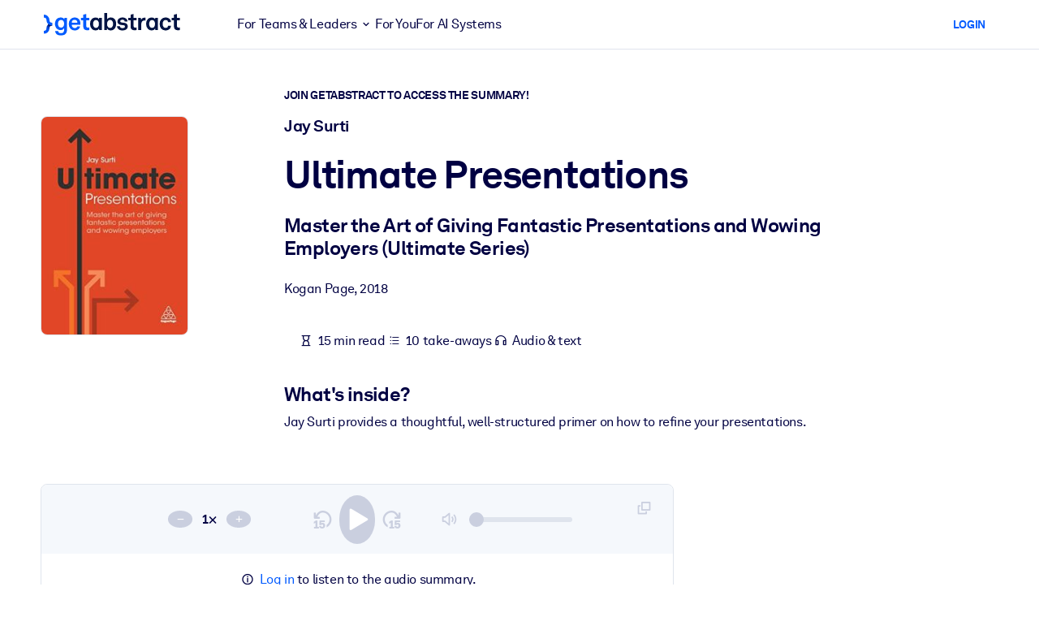

--- FILE ---
content_type: text/html;charset=UTF-8
request_url: https://www.getabstract.com/en/summary/ultimate-presentations/35055?st=RELATED&si=8622&o_s=RELATED_SUMMARIES&o_p=2
body_size: 49789
content:















































  




  
    <!DOCTYPE html><html lang="en" dir="ltr" data-live-editor="false"> <head>






























  
  



  <meta http-equiv="Content-Type" content="text/html; charset=UTF-8">
<title>Ultimate Presentations Free Summary by Jay Surti</title>
<meta name="theme-color" content="#005AFF">
<link rel="icon" href="/www/images/favicon/favicon.svg" type="image/svg+xml">
<link rel="manifest" href="/site.webmanifest">
<link rel="apple-touch-icon" sizes="180x180" href="/www/images/favicon/apple-touch-icon.png">
<link rel="mask-icon" href="/www/images/favicon/safari-pinned-tab.svg" color="#005AFF">
<meta name="description" content="Access a free summary of Ultimate Presentations, by Jay Surti and 27,000 other business, leadership and nonfiction books on getAbstract.">
<meta name="robots" content="INDEX,FOLLOW">
<meta property="og:title" content="Ultimate Presentations Free Summary by Jay Surti">
<meta property="og:type" content="website">
<meta property="og:image" content="https://www.getabstract.com/summary-img/35055-JNJJ4GSW.jpg?s=social">
<meta property="og:image:secure_url" content="https://www.getabstract.com/summary-img/35055-JNJJ4GSW.jpg?s=social">
<meta property="og:image:type" content="image/jpeg">
<meta property="og:image:width" content="993">
<meta property="og:image:height" content="520">
<meta property="og:url" content="https://www.getabstract.com/en/summary/ultimate-presentations/35055">
<meta property="og:site_name" content="getAbstract">
<meta property="og:description" content="Access a free summary of Ultimate Presentations, by Jay Surti and 27,000 other business, leadership and nonfiction books on getAbstract.">
<meta name="twitter:card" content="summary_large_image">
<meta name="twitter:site" content="@getabstract">
<meta name="twitter:title" content="Ultimate Presentations">
<meta name="twitter:description" content="Access a free summary of Ultimate Presentations, by Jay Surti and 27,000 other business, leadership and nonfiction books on getAbstract.">
<meta name="twitter:image" content="https://www.getabstract.com/summary-img/35055-JNJJ4GSW.jpg?s=social">
<meta name="viewport" content="width=device-width, initial-scale=1.0">
<meta property="fb:app_id" content="143891362343386">
<link rel="canonical" href="https://www.getabstract.com/en/summary/ultimate-presentations/35055" type="">
<link rel="alternate" href="https://www.getabstract.com/oembed?url=https%3A%2F%2Fwww.getabstract.com%2Fsummary%2F35055&amp;format=json" type="application/json+oembed" title="Ultimate Presentations">
<link rel="alternate" href="https://www.getabstract.com/oembed?url=https%3A%2F%2Fwww.getabstract.com%2Fsummary%2F35055&amp;format=xml" type="text/xml+oembed" title="Ultimate Presentations">
<link rel="search" href="/opensearch.xml" type="application/opensearchdescription+xml" title="getAbstract">

  
<script type="text/javascript">window.NREUM||(NREUM={});NREUM.info={"errorBeacon":"bam.nr-data.net","licenseKey":"996526df3c","agent":"","beacon":"bam.nr-data.net","applicationTime":79,"applicationID":"3375187","transactionName":"ZlwEbUVTCENRAhVQWV8WNUlFWwhXcw4PTUReVQpcRR0VRV0MAEtPHkICWENTL1RNQUl+c2UQ","queueTime":0};
(window.NREUM||(NREUM={})).init={privacy:{cookies_enabled:false},ajax:{deny_list:["bam.nr-data.net"]},feature_flags:["soft_nav"]};(window.NREUM||(NREUM={})).loader_config={xpid:"UwYCWF9QGwADU1RTDwY=",licenseKey:"996526df3c",applicationID:"3375187",browserID:"3418019"};;/*! For license information please see nr-loader-full-1.308.0.min.js.LICENSE.txt */
(()=>{var e,t,r={384:(e,t,r)=>{"use strict";r.d(t,{NT:()=>a,US:()=>u,Zm:()=>o,bQ:()=>d,dV:()=>c,pV:()=>l});var n=r(6154),i=r(1863),s=r(1910);const a={beacon:"bam.nr-data.net",errorBeacon:"bam.nr-data.net"};function o(){return n.gm.NREUM||(n.gm.NREUM={}),void 0===n.gm.newrelic&&(n.gm.newrelic=n.gm.NREUM),n.gm.NREUM}function c(){let e=o();return e.o||(e.o={ST:n.gm.setTimeout,SI:n.gm.setImmediate||n.gm.setInterval,CT:n.gm.clearTimeout,XHR:n.gm.XMLHttpRequest,REQ:n.gm.Request,EV:n.gm.Event,PR:n.gm.Promise,MO:n.gm.MutationObserver,FETCH:n.gm.fetch,WS:n.gm.WebSocket},(0,s.i)(...Object.values(e.o))),e}function d(e,t){let r=o();r.initializedAgents??={},t.initializedAt={ms:(0,i.t)(),date:new Date},r.initializedAgents[e]=t}function u(e,t){o()[e]=t}function l(){return function(){let e=o();const t=e.info||{};e.info={beacon:a.beacon,errorBeacon:a.errorBeacon,...t}}(),function(){let e=o();const t=e.init||{};e.init={...t}}(),c(),function(){let e=o();const t=e.loader_config||{};e.loader_config={...t}}(),o()}},782:(e,t,r)=>{"use strict";r.d(t,{T:()=>n});const n=r(860).K7.pageViewTiming},860:(e,t,r)=>{"use strict";r.d(t,{$J:()=>u,K7:()=>c,P3:()=>d,XX:()=>i,Yy:()=>o,df:()=>s,qY:()=>n,v4:()=>a});const n="events",i="jserrors",s="browser/blobs",a="rum",o="browser/logs",c={ajax:"ajax",genericEvents:"generic_events",jserrors:i,logging:"logging",metrics:"metrics",pageAction:"page_action",pageViewEvent:"page_view_event",pageViewTiming:"page_view_timing",sessionReplay:"session_replay",sessionTrace:"session_trace",softNav:"soft_navigations",spa:"spa"},d={[c.pageViewEvent]:1,[c.pageViewTiming]:2,[c.metrics]:3,[c.jserrors]:4,[c.spa]:5,[c.ajax]:6,[c.sessionTrace]:7,[c.softNav]:8,[c.sessionReplay]:9,[c.logging]:10,[c.genericEvents]:11},u={[c.pageViewEvent]:a,[c.pageViewTiming]:n,[c.ajax]:n,[c.spa]:n,[c.softNav]:n,[c.metrics]:i,[c.jserrors]:i,[c.sessionTrace]:s,[c.sessionReplay]:s,[c.logging]:o,[c.genericEvents]:"ins"}},944:(e,t,r)=>{"use strict";r.d(t,{R:()=>i});var n=r(3241);function i(e,t){"function"==typeof console.debug&&(console.debug("New Relic Warning: https://github.com/newrelic/newrelic-browser-agent/blob/main/docs/warning-codes.md#".concat(e),t),(0,n.W)({agentIdentifier:null,drained:null,type:"data",name:"warn",feature:"warn",data:{code:e,secondary:t}}))}},993:(e,t,r)=>{"use strict";r.d(t,{A$:()=>s,ET:()=>a,TZ:()=>o,p_:()=>i});var n=r(860);const i={ERROR:"ERROR",WARN:"WARN",INFO:"INFO",DEBUG:"DEBUG",TRACE:"TRACE"},s={OFF:0,ERROR:1,WARN:2,INFO:3,DEBUG:4,TRACE:5},a="log",o=n.K7.logging},1541:(e,t,r)=>{"use strict";r.d(t,{U:()=>i,f:()=>n});const n={MFE:"MFE",BA:"BA"};function i(e,t){if(2!==t?.harvestEndpointVersion)return{};const r=t.agentRef.runtime.appMetadata.agents[0].entityGuid;return e?{"source.id":e.id,"source.name":e.name,"source.type":e.type,"parent.id":e.parent?.id||r,"parent.type":e.parent?.type||n.BA}:{"entity.guid":r,appId:t.agentRef.info.applicationID}}},1687:(e,t,r)=>{"use strict";r.d(t,{Ak:()=>d,Ze:()=>h,x3:()=>u});var n=r(3241),i=r(7836),s=r(3606),a=r(860),o=r(2646);const c={};function d(e,t){const r={staged:!1,priority:a.P3[t]||0};l(e),c[e].get(t)||c[e].set(t,r)}function u(e,t){e&&c[e]&&(c[e].get(t)&&c[e].delete(t),p(e,t,!1),c[e].size&&f(e))}function l(e){if(!e)throw new Error("agentIdentifier required");c[e]||(c[e]=new Map)}function h(e="",t="feature",r=!1){if(l(e),!e||!c[e].get(t)||r)return p(e,t);c[e].get(t).staged=!0,f(e)}function f(e){const t=Array.from(c[e]);t.every(([e,t])=>t.staged)&&(t.sort((e,t)=>e[1].priority-t[1].priority),t.forEach(([t])=>{c[e].delete(t),p(e,t)}))}function p(e,t,r=!0){const a=e?i.ee.get(e):i.ee,c=s.i.handlers;if(!a.aborted&&a.backlog&&c){if((0,n.W)({agentIdentifier:e,type:"lifecycle",name:"drain",feature:t}),r){const e=a.backlog[t],r=c[t];if(r){for(let t=0;e&&t<e.length;++t)g(e[t],r);Object.entries(r).forEach(([e,t])=>{Object.values(t||{}).forEach(t=>{t[0]?.on&&t[0]?.context()instanceof o.y&&t[0].on(e,t[1])})})}}a.isolatedBacklog||delete c[t],a.backlog[t]=null,a.emit("drain-"+t,[])}}function g(e,t){var r=e[1];Object.values(t[r]||{}).forEach(t=>{var r=e[0];if(t[0]===r){var n=t[1],i=e[3],s=e[2];n.apply(i,s)}})}},1738:(e,t,r)=>{"use strict";r.d(t,{U:()=>f,Y:()=>h});var n=r(3241),i=r(9908),s=r(1863),a=r(944),o=r(5701),c=r(3969),d=r(8362),u=r(860),l=r(4261);function h(e,t,r,s){const h=s||r;!h||h[e]&&h[e]!==d.d.prototype[e]||(h[e]=function(){(0,i.p)(c.xV,["API/"+e+"/called"],void 0,u.K7.metrics,r.ee),(0,n.W)({agentIdentifier:r.agentIdentifier,drained:!!o.B?.[r.agentIdentifier],type:"data",name:"api",feature:l.Pl+e,data:{}});try{return t.apply(this,arguments)}catch(e){(0,a.R)(23,e)}})}function f(e,t,r,n,a){const o=e.info;null===r?delete o.jsAttributes[t]:o.jsAttributes[t]=r,(a||null===r)&&(0,i.p)(l.Pl+n,[(0,s.t)(),t,r],void 0,"session",e.ee)}},1741:(e,t,r)=>{"use strict";r.d(t,{W:()=>s});var n=r(944),i=r(4261);class s{#e(e,...t){if(this[e]!==s.prototype[e])return this[e](...t);(0,n.R)(35,e)}addPageAction(e,t){return this.#e(i.hG,e,t)}register(e){return this.#e(i.eY,e)}recordCustomEvent(e,t){return this.#e(i.fF,e,t)}setPageViewName(e,t){return this.#e(i.Fw,e,t)}setCustomAttribute(e,t,r){return this.#e(i.cD,e,t,r)}noticeError(e,t){return this.#e(i.o5,e,t)}setUserId(e,t=!1){return this.#e(i.Dl,e,t)}setApplicationVersion(e){return this.#e(i.nb,e)}setErrorHandler(e){return this.#e(i.bt,e)}addRelease(e,t){return this.#e(i.k6,e,t)}log(e,t){return this.#e(i.$9,e,t)}start(){return this.#e(i.d3)}finished(e){return this.#e(i.BL,e)}recordReplay(){return this.#e(i.CH)}pauseReplay(){return this.#e(i.Tb)}addToTrace(e){return this.#e(i.U2,e)}setCurrentRouteName(e){return this.#e(i.PA,e)}interaction(e){return this.#e(i.dT,e)}wrapLogger(e,t,r){return this.#e(i.Wb,e,t,r)}measure(e,t){return this.#e(i.V1,e,t)}consent(e){return this.#e(i.Pv,e)}}},1863:(e,t,r)=>{"use strict";function n(){return Math.floor(performance.now())}r.d(t,{t:()=>n})},1910:(e,t,r)=>{"use strict";r.d(t,{i:()=>s});var n=r(944);const i=new Map;function s(...e){return e.every(e=>{if(i.has(e))return i.get(e);const t="function"==typeof e?e.toString():"",r=t.includes("[native code]"),s=t.includes("nrWrapper");return r||s||(0,n.R)(64,e?.name||t),i.set(e,r),r})}},2555:(e,t,r)=>{"use strict";r.d(t,{D:()=>o,f:()=>a});var n=r(384),i=r(8122);const s={beacon:n.NT.beacon,errorBeacon:n.NT.errorBeacon,licenseKey:void 0,applicationID:void 0,sa:void 0,queueTime:void 0,applicationTime:void 0,ttGuid:void 0,user:void 0,account:void 0,product:void 0,extra:void 0,jsAttributes:{},userAttributes:void 0,atts:void 0,transactionName:void 0,tNamePlain:void 0};function a(e){try{return!!e.licenseKey&&!!e.errorBeacon&&!!e.applicationID}catch(e){return!1}}const o=e=>(0,i.a)(e,s)},2614:(e,t,r)=>{"use strict";r.d(t,{BB:()=>a,H3:()=>n,g:()=>d,iL:()=>c,tS:()=>o,uh:()=>i,wk:()=>s});const n="NRBA",i="SESSION",s=144e5,a=18e5,o={STARTED:"session-started",PAUSE:"session-pause",RESET:"session-reset",RESUME:"session-resume",UPDATE:"session-update"},c={SAME_TAB:"same-tab",CROSS_TAB:"cross-tab"},d={OFF:0,FULL:1,ERROR:2}},2646:(e,t,r)=>{"use strict";r.d(t,{y:()=>n});class n{constructor(e){this.contextId=e}}},2843:(e,t,r)=>{"use strict";r.d(t,{G:()=>s,u:()=>i});var n=r(3878);function i(e,t=!1,r,i){(0,n.DD)("visibilitychange",function(){if(t)return void("hidden"===document.visibilityState&&e());e(document.visibilityState)},r,i)}function s(e,t,r){(0,n.sp)("pagehide",e,t,r)}},3241:(e,t,r)=>{"use strict";r.d(t,{W:()=>s});var n=r(6154);const i="newrelic";function s(e={}){try{n.gm.dispatchEvent(new CustomEvent(i,{detail:e}))}catch(e){}}},3304:(e,t,r)=>{"use strict";r.d(t,{A:()=>s});var n=r(7836);const i=()=>{const e=new WeakSet;return(t,r)=>{if("object"==typeof r&&null!==r){if(e.has(r))return;e.add(r)}return r}};function s(e){try{return JSON.stringify(e,i())??""}catch(e){try{n.ee.emit("internal-error",[e])}catch(e){}return""}}},3333:(e,t,r)=>{"use strict";r.d(t,{$v:()=>u,TZ:()=>n,Xh:()=>c,Zp:()=>i,kd:()=>d,mq:()=>o,nf:()=>a,qN:()=>s});const n=r(860).K7.genericEvents,i=["auxclick","click","copy","keydown","paste","scrollend"],s=["focus","blur"],a=4,o=1e3,c=2e3,d=["PageAction","UserAction","BrowserPerformance"],u={RESOURCES:"experimental.resources",REGISTER:"register"}},3434:(e,t,r)=>{"use strict";r.d(t,{Jt:()=>s,YM:()=>d});var n=r(7836),i=r(5607);const s="nr@original:".concat(i.W),a=50;var o=Object.prototype.hasOwnProperty,c=!1;function d(e,t){return e||(e=n.ee),r.inPlace=function(e,t,n,i,s){n||(n="");const a="-"===n.charAt(0);for(let o=0;o<t.length;o++){const c=t[o],d=e[c];l(d)||(e[c]=r(d,a?c+n:n,i,c,s))}},r.flag=s,r;function r(t,r,n,c,d){return l(t)?t:(r||(r=""),nrWrapper[s]=t,function(e,t,r){if(Object.defineProperty&&Object.keys)try{return Object.keys(e).forEach(function(r){Object.defineProperty(t,r,{get:function(){return e[r]},set:function(t){return e[r]=t,t}})}),t}catch(e){u([e],r)}for(var n in e)o.call(e,n)&&(t[n]=e[n])}(t,nrWrapper,e),nrWrapper);function nrWrapper(){var s,o,l,h;let f;try{o=this,s=[...arguments],l="function"==typeof n?n(s,o):n||{}}catch(t){u([t,"",[s,o,c],l],e)}i(r+"start",[s,o,c],l,d);const p=performance.now();let g;try{return h=t.apply(o,s),g=performance.now(),h}catch(e){throw g=performance.now(),i(r+"err",[s,o,e],l,d),f=e,f}finally{const e=g-p,t={start:p,end:g,duration:e,isLongTask:e>=a,methodName:c,thrownError:f};t.isLongTask&&i("long-task",[t,o],l,d),i(r+"end",[s,o,h],l,d)}}}function i(r,n,i,s){if(!c||t){var a=c;c=!0;try{e.emit(r,n,i,t,s)}catch(t){u([t,r,n,i],e)}c=a}}}function u(e,t){t||(t=n.ee);try{t.emit("internal-error",e)}catch(e){}}function l(e){return!(e&&"function"==typeof e&&e.apply&&!e[s])}},3606:(e,t,r)=>{"use strict";r.d(t,{i:()=>s});var n=r(9908);s.on=a;var i=s.handlers={};function s(e,t,r,s){a(s||n.d,i,e,t,r)}function a(e,t,r,i,s){s||(s="feature"),e||(e=n.d);var a=t[s]=t[s]||{};(a[r]=a[r]||[]).push([e,i])}},3738:(e,t,r)=>{"use strict";r.d(t,{He:()=>i,Kp:()=>o,Lc:()=>d,Rz:()=>u,TZ:()=>n,bD:()=>s,d3:()=>a,jx:()=>l,sl:()=>h,uP:()=>c});const n=r(860).K7.sessionTrace,i="bstResource",s="resource",a="-start",o="-end",c="fn"+a,d="fn"+o,u="pushState",l=1e3,h=3e4},3785:(e,t,r)=>{"use strict";r.d(t,{R:()=>c,b:()=>d});var n=r(9908),i=r(1863),s=r(860),a=r(3969),o=r(993);function c(e,t,r={},c=o.p_.INFO,d=!0,u,l=(0,i.t)()){(0,n.p)(a.xV,["API/logging/".concat(c.toLowerCase(),"/called")],void 0,s.K7.metrics,e),(0,n.p)(o.ET,[l,t,r,c,d,u],void 0,s.K7.logging,e)}function d(e){return"string"==typeof e&&Object.values(o.p_).some(t=>t===e.toUpperCase().trim())}},3878:(e,t,r)=>{"use strict";function n(e,t){return{capture:e,passive:!1,signal:t}}function i(e,t,r=!1,i){window.addEventListener(e,t,n(r,i))}function s(e,t,r=!1,i){document.addEventListener(e,t,n(r,i))}r.d(t,{DD:()=>s,jT:()=>n,sp:()=>i})},3969:(e,t,r)=>{"use strict";r.d(t,{TZ:()=>n,XG:()=>o,rs:()=>i,xV:()=>a,z_:()=>s});const n=r(860).K7.metrics,i="sm",s="cm",a="storeSupportabilityMetrics",o="storeEventMetrics"},4234:(e,t,r)=>{"use strict";r.d(t,{W:()=>s});var n=r(7836),i=r(1687);class s{constructor(e,t){this.agentIdentifier=e,this.ee=n.ee.get(e),this.featureName=t,this.blocked=!1}deregisterDrain(){(0,i.x3)(this.agentIdentifier,this.featureName)}}},4261:(e,t,r)=>{"use strict";r.d(t,{$9:()=>d,BL:()=>o,CH:()=>f,Dl:()=>w,Fw:()=>y,PA:()=>m,Pl:()=>n,Pv:()=>T,Tb:()=>l,U2:()=>s,V1:()=>E,Wb:()=>x,bt:()=>b,cD:()=>v,d3:()=>R,dT:()=>c,eY:()=>p,fF:()=>h,hG:()=>i,k6:()=>a,nb:()=>g,o5:()=>u});const n="api-",i="addPageAction",s="addToTrace",a="addRelease",o="finished",c="interaction",d="log",u="noticeError",l="pauseReplay",h="recordCustomEvent",f="recordReplay",p="register",g="setApplicationVersion",m="setCurrentRouteName",v="setCustomAttribute",b="setErrorHandler",y="setPageViewName",w="setUserId",R="start",x="wrapLogger",E="measure",T="consent"},5205:(e,t,r)=>{"use strict";r.d(t,{j:()=>S});var n=r(384),i=r(1741);var s=r(2555),a=r(3333);const o=e=>{if(!e||"string"!=typeof e)return!1;try{document.createDocumentFragment().querySelector(e)}catch{return!1}return!0};var c=r(2614),d=r(944),u=r(8122);const l="[data-nr-mask]",h=e=>(0,u.a)(e,(()=>{const e={feature_flags:[],experimental:{allow_registered_children:!1,resources:!1},mask_selector:"*",block_selector:"[data-nr-block]",mask_input_options:{color:!1,date:!1,"datetime-local":!1,email:!1,month:!1,number:!1,range:!1,search:!1,tel:!1,text:!1,time:!1,url:!1,week:!1,textarea:!1,select:!1,password:!0}};return{ajax:{deny_list:void 0,block_internal:!0,enabled:!0,autoStart:!0},api:{get allow_registered_children(){return e.feature_flags.includes(a.$v.REGISTER)||e.experimental.allow_registered_children},set allow_registered_children(t){e.experimental.allow_registered_children=t},duplicate_registered_data:!1},browser_consent_mode:{enabled:!1},distributed_tracing:{enabled:void 0,exclude_newrelic_header:void 0,cors_use_newrelic_header:void 0,cors_use_tracecontext_headers:void 0,allowed_origins:void 0},get feature_flags(){return e.feature_flags},set feature_flags(t){e.feature_flags=t},generic_events:{enabled:!0,autoStart:!0},harvest:{interval:30},jserrors:{enabled:!0,autoStart:!0},logging:{enabled:!0,autoStart:!0},metrics:{enabled:!0,autoStart:!0},obfuscate:void 0,page_action:{enabled:!0},page_view_event:{enabled:!0,autoStart:!0},page_view_timing:{enabled:!0,autoStart:!0},performance:{capture_marks:!1,capture_measures:!1,capture_detail:!0,resources:{get enabled(){return e.feature_flags.includes(a.$v.RESOURCES)||e.experimental.resources},set enabled(t){e.experimental.resources=t},asset_types:[],first_party_domains:[],ignore_newrelic:!0}},privacy:{cookies_enabled:!0},proxy:{assets:void 0,beacon:void 0},session:{expiresMs:c.wk,inactiveMs:c.BB},session_replay:{autoStart:!0,enabled:!1,preload:!1,sampling_rate:10,error_sampling_rate:100,collect_fonts:!1,inline_images:!1,fix_stylesheets:!0,mask_all_inputs:!0,get mask_text_selector(){return e.mask_selector},set mask_text_selector(t){o(t)?e.mask_selector="".concat(t,",").concat(l):""===t||null===t?e.mask_selector=l:(0,d.R)(5,t)},get block_class(){return"nr-block"},get ignore_class(){return"nr-ignore"},get mask_text_class(){return"nr-mask"},get block_selector(){return e.block_selector},set block_selector(t){o(t)?e.block_selector+=",".concat(t):""!==t&&(0,d.R)(6,t)},get mask_input_options(){return e.mask_input_options},set mask_input_options(t){t&&"object"==typeof t?e.mask_input_options={...t,password:!0}:(0,d.R)(7,t)}},session_trace:{enabled:!0,autoStart:!0},soft_navigations:{enabled:!0,autoStart:!0},spa:{enabled:!0,autoStart:!0},ssl:void 0,user_actions:{enabled:!0,elementAttributes:["id","className","tagName","type"]}}})());var f=r(6154),p=r(9324);let g=0;const m={buildEnv:p.F3,distMethod:p.Xs,version:p.xv,originTime:f.WN},v={consented:!1},b={appMetadata:{},get consented(){return this.session?.state?.consent||v.consented},set consented(e){v.consented=e},customTransaction:void 0,denyList:void 0,disabled:!1,harvester:void 0,isolatedBacklog:!1,isRecording:!1,loaderType:void 0,maxBytes:3e4,obfuscator:void 0,onerror:void 0,ptid:void 0,releaseIds:{},session:void 0,timeKeeper:void 0,registeredEntities:[],jsAttributesMetadata:{bytes:0},get harvestCount(){return++g}},y=e=>{const t=(0,u.a)(e,b),r=Object.keys(m).reduce((e,t)=>(e[t]={value:m[t],writable:!1,configurable:!0,enumerable:!0},e),{});return Object.defineProperties(t,r)};var w=r(5701);const R=e=>{const t=e.startsWith("http");e+="/",r.p=t?e:"https://"+e};var x=r(7836),E=r(3241);const T={accountID:void 0,trustKey:void 0,agentID:void 0,licenseKey:void 0,applicationID:void 0,xpid:void 0},A=e=>(0,u.a)(e,T),_=new Set;function S(e,t={},r,a){let{init:o,info:c,loader_config:d,runtime:u={},exposed:l=!0}=t;if(!c){const e=(0,n.pV)();o=e.init,c=e.info,d=e.loader_config}e.init=h(o||{}),e.loader_config=A(d||{}),c.jsAttributes??={},f.bv&&(c.jsAttributes.isWorker=!0),e.info=(0,s.D)(c);const p=e.init,g=[c.beacon,c.errorBeacon];_.has(e.agentIdentifier)||(p.proxy.assets&&(R(p.proxy.assets),g.push(p.proxy.assets)),p.proxy.beacon&&g.push(p.proxy.beacon),e.beacons=[...g],function(e){const t=(0,n.pV)();Object.getOwnPropertyNames(i.W.prototype).forEach(r=>{const n=i.W.prototype[r];if("function"!=typeof n||"constructor"===n)return;let s=t[r];e[r]&&!1!==e.exposed&&"micro-agent"!==e.runtime?.loaderType&&(t[r]=(...t)=>{const n=e[r](...t);return s?s(...t):n})})}(e),(0,n.US)("activatedFeatures",w.B)),u.denyList=[...p.ajax.deny_list||[],...p.ajax.block_internal?g:[]],u.ptid=e.agentIdentifier,u.loaderType=r,e.runtime=y(u),_.has(e.agentIdentifier)||(e.ee=x.ee.get(e.agentIdentifier),e.exposed=l,(0,E.W)({agentIdentifier:e.agentIdentifier,drained:!!w.B?.[e.agentIdentifier],type:"lifecycle",name:"initialize",feature:void 0,data:e.config})),_.add(e.agentIdentifier)}},5270:(e,t,r)=>{"use strict";r.d(t,{Aw:()=>a,SR:()=>s,rF:()=>o});var n=r(384),i=r(7767);function s(e){return!!(0,n.dV)().o.MO&&(0,i.V)(e)&&!0===e?.session_trace.enabled}function a(e){return!0===e?.session_replay.preload&&s(e)}function o(e,t){try{if("string"==typeof t?.type){if("password"===t.type.toLowerCase())return"*".repeat(e?.length||0);if(void 0!==t?.dataset?.nrUnmask||t?.classList?.contains("nr-unmask"))return e}}catch(e){}return"string"==typeof e?e.replace(/[\S]/g,"*"):"*".repeat(e?.length||0)}},5289:(e,t,r)=>{"use strict";r.d(t,{GG:()=>a,Qr:()=>c,sB:()=>o});var n=r(3878),i=r(6389);function s(){return"undefined"==typeof document||"complete"===document.readyState}function a(e,t){if(s())return e();const r=(0,i.J)(e),a=setInterval(()=>{s()&&(clearInterval(a),r())},500);(0,n.sp)("load",r,t)}function o(e){if(s())return e();(0,n.DD)("DOMContentLoaded",e)}function c(e){if(s())return e();(0,n.sp)("popstate",e)}},5607:(e,t,r)=>{"use strict";r.d(t,{W:()=>n});const n=(0,r(9566).bz)()},5701:(e,t,r)=>{"use strict";r.d(t,{B:()=>s,t:()=>a});var n=r(3241);const i=new Set,s={};function a(e,t){const r=t.agentIdentifier;s[r]??={},e&&"object"==typeof e&&(i.has(r)||(t.ee.emit("rumresp",[e]),s[r]=e,i.add(r),(0,n.W)({agentIdentifier:r,loaded:!0,drained:!0,type:"lifecycle",name:"load",feature:void 0,data:e})))}},6154:(e,t,r)=>{"use strict";r.d(t,{OF:()=>d,RI:()=>i,WN:()=>h,bv:()=>s,eN:()=>f,gm:()=>a,lR:()=>l,m:()=>c,mw:()=>o,sb:()=>u});var n=r(1863);const i="undefined"!=typeof window&&!!window.document,s="undefined"!=typeof WorkerGlobalScope&&("undefined"!=typeof self&&self instanceof WorkerGlobalScope&&self.navigator instanceof WorkerNavigator||"undefined"!=typeof globalThis&&globalThis instanceof WorkerGlobalScope&&globalThis.navigator instanceof WorkerNavigator),a=i?window:"undefined"!=typeof WorkerGlobalScope&&("undefined"!=typeof self&&self instanceof WorkerGlobalScope&&self||"undefined"!=typeof globalThis&&globalThis instanceof WorkerGlobalScope&&globalThis),o=Boolean("hidden"===a?.document?.visibilityState),c=""+a?.location,d=/iPad|iPhone|iPod/.test(a.navigator?.userAgent),u=d&&"undefined"==typeof SharedWorker,l=(()=>{const e=a.navigator?.userAgent?.match(/Firefox[/\s](\d+\.\d+)/);return Array.isArray(e)&&e.length>=2?+e[1]:0})(),h=Date.now()-(0,n.t)(),f=()=>"undefined"!=typeof PerformanceNavigationTiming&&a?.performance?.getEntriesByType("navigation")?.[0]?.responseStart},6344:(e,t,r)=>{"use strict";r.d(t,{BB:()=>u,Qb:()=>l,TZ:()=>i,Ug:()=>a,Vh:()=>s,_s:()=>o,bc:()=>d,yP:()=>c});var n=r(2614);const i=r(860).K7.sessionReplay,s="errorDuringReplay",a=.12,o={DomContentLoaded:0,Load:1,FullSnapshot:2,IncrementalSnapshot:3,Meta:4,Custom:5},c={[n.g.ERROR]:15e3,[n.g.FULL]:3e5,[n.g.OFF]:0},d={RESET:{message:"Session was reset",sm:"Reset"},IMPORT:{message:"Recorder failed to import",sm:"Import"},TOO_MANY:{message:"429: Too Many Requests",sm:"Too-Many"},TOO_BIG:{message:"Payload was too large",sm:"Too-Big"},CROSS_TAB:{message:"Session Entity was set to OFF on another tab",sm:"Cross-Tab"},ENTITLEMENTS:{message:"Session Replay is not allowed and will not be started",sm:"Entitlement"}},u=5e3,l={API:"api",RESUME:"resume",SWITCH_TO_FULL:"switchToFull",INITIALIZE:"initialize",PRELOAD:"preload"}},6389:(e,t,r)=>{"use strict";function n(e,t=500,r={}){const n=r?.leading||!1;let i;return(...r)=>{n&&void 0===i&&(e.apply(this,r),i=setTimeout(()=>{i=clearTimeout(i)},t)),n||(clearTimeout(i),i=setTimeout(()=>{e.apply(this,r)},t))}}function i(e){let t=!1;return(...r)=>{t||(t=!0,e.apply(this,r))}}r.d(t,{J:()=>i,s:()=>n})},6630:(e,t,r)=>{"use strict";r.d(t,{T:()=>n});const n=r(860).K7.pageViewEvent},6774:(e,t,r)=>{"use strict";r.d(t,{T:()=>n});const n=r(860).K7.jserrors},7295:(e,t,r)=>{"use strict";r.d(t,{Xv:()=>a,gX:()=>i,iW:()=>s});var n=[];function i(e){if(!e||s(e))return!1;if(0===n.length)return!0;if("*"===n[0].hostname)return!1;for(var t=0;t<n.length;t++){var r=n[t];if(r.hostname.test(e.hostname)&&r.pathname.test(e.pathname))return!1}return!0}function s(e){return void 0===e.hostname}function a(e){if(n=[],e&&e.length)for(var t=0;t<e.length;t++){let r=e[t];if(!r)continue;if("*"===r)return void(n=[{hostname:"*"}]);0===r.indexOf("http://")?r=r.substring(7):0===r.indexOf("https://")&&(r=r.substring(8));const i=r.indexOf("/");let s,a;i>0?(s=r.substring(0,i),a=r.substring(i)):(s=r,a="*");let[c]=s.split(":");n.push({hostname:o(c),pathname:o(a,!0)})}}function o(e,t=!1){const r=e.replace(/[.+?^${}()|[\]\\]/g,e=>"\\"+e).replace(/\*/g,".*?");return new RegExp((t?"^":"")+r+"$")}},7485:(e,t,r)=>{"use strict";r.d(t,{D:()=>i});var n=r(6154);function i(e){if(0===(e||"").indexOf("data:"))return{protocol:"data"};try{const t=new URL(e,location.href),r={port:t.port,hostname:t.hostname,pathname:t.pathname,search:t.search,protocol:t.protocol.slice(0,t.protocol.indexOf(":")),sameOrigin:t.protocol===n.gm?.location?.protocol&&t.host===n.gm?.location?.host};return r.port&&""!==r.port||("http:"===t.protocol&&(r.port="80"),"https:"===t.protocol&&(r.port="443")),r.pathname&&""!==r.pathname?r.pathname.startsWith("/")||(r.pathname="/".concat(r.pathname)):r.pathname="/",r}catch(e){return{}}}},7699:(e,t,r)=>{"use strict";r.d(t,{It:()=>s,KC:()=>o,No:()=>i,qh:()=>a});var n=r(860);const i=16e3,s=1e6,a="SESSION_ERROR",o={[n.K7.logging]:!0,[n.K7.genericEvents]:!1,[n.K7.jserrors]:!1,[n.K7.ajax]:!1}},7767:(e,t,r)=>{"use strict";r.d(t,{V:()=>i});var n=r(6154);const i=e=>n.RI&&!0===e?.privacy.cookies_enabled},7836:(e,t,r)=>{"use strict";r.d(t,{P:()=>o,ee:()=>c});var n=r(384),i=r(8990),s=r(2646),a=r(5607);const o="nr@context:".concat(a.W),c=function e(t,r){var n={},a={},u={},l=!1;try{l=16===r.length&&d.initializedAgents?.[r]?.runtime.isolatedBacklog}catch(e){}var h={on:p,addEventListener:p,removeEventListener:function(e,t){var r=n[e];if(!r)return;for(var i=0;i<r.length;i++)r[i]===t&&r.splice(i,1)},emit:function(e,r,n,i,s){!1!==s&&(s=!0);if(c.aborted&&!i)return;t&&s&&t.emit(e,r,n);var o=f(n);g(e).forEach(e=>{e.apply(o,r)});var d=v()[a[e]];d&&d.push([h,e,r,o]);return o},get:m,listeners:g,context:f,buffer:function(e,t){const r=v();if(t=t||"feature",h.aborted)return;Object.entries(e||{}).forEach(([e,n])=>{a[n]=t,t in r||(r[t]=[])})},abort:function(){h._aborted=!0,Object.keys(h.backlog).forEach(e=>{delete h.backlog[e]})},isBuffering:function(e){return!!v()[a[e]]},debugId:r,backlog:l?{}:t&&"object"==typeof t.backlog?t.backlog:{},isolatedBacklog:l};return Object.defineProperty(h,"aborted",{get:()=>{let e=h._aborted||!1;return e||(t&&(e=t.aborted),e)}}),h;function f(e){return e&&e instanceof s.y?e:e?(0,i.I)(e,o,()=>new s.y(o)):new s.y(o)}function p(e,t){n[e]=g(e).concat(t)}function g(e){return n[e]||[]}function m(t){return u[t]=u[t]||e(h,t)}function v(){return h.backlog}}(void 0,"globalEE"),d=(0,n.Zm)();d.ee||(d.ee=c)},8122:(e,t,r)=>{"use strict";r.d(t,{a:()=>i});var n=r(944);function i(e,t){try{if(!e||"object"!=typeof e)return(0,n.R)(3);if(!t||"object"!=typeof t)return(0,n.R)(4);const r=Object.create(Object.getPrototypeOf(t),Object.getOwnPropertyDescriptors(t)),s=0===Object.keys(r).length?e:r;for(let a in s)if(void 0!==e[a])try{if(null===e[a]){r[a]=null;continue}Array.isArray(e[a])&&Array.isArray(t[a])?r[a]=Array.from(new Set([...e[a],...t[a]])):"object"==typeof e[a]&&"object"==typeof t[a]?r[a]=i(e[a],t[a]):r[a]=e[a]}catch(e){r[a]||(0,n.R)(1,e)}return r}catch(e){(0,n.R)(2,e)}}},8139:(e,t,r)=>{"use strict";r.d(t,{u:()=>h});var n=r(7836),i=r(3434),s=r(8990),a=r(6154);const o={},c=a.gm.XMLHttpRequest,d="addEventListener",u="removeEventListener",l="nr@wrapped:".concat(n.P);function h(e){var t=function(e){return(e||n.ee).get("events")}(e);if(o[t.debugId]++)return t;o[t.debugId]=1;var r=(0,i.YM)(t,!0);function h(e){r.inPlace(e,[d,u],"-",p)}function p(e,t){return e[1]}return"getPrototypeOf"in Object&&(a.RI&&f(document,h),c&&f(c.prototype,h),f(a.gm,h)),t.on(d+"-start",function(e,t){var n=e[1];if(null!==n&&("function"==typeof n||"object"==typeof n)&&"newrelic"!==e[0]){var i=(0,s.I)(n,l,function(){var e={object:function(){if("function"!=typeof n.handleEvent)return;return n.handleEvent.apply(n,arguments)},function:n}[typeof n];return e?r(e,"fn-",null,e.name||"anonymous"):n});this.wrapped=e[1]=i}}),t.on(u+"-start",function(e){e[1]=this.wrapped||e[1]}),t}function f(e,t,...r){let n=e;for(;"object"==typeof n&&!Object.prototype.hasOwnProperty.call(n,d);)n=Object.getPrototypeOf(n);n&&t(n,...r)}},8362:(e,t,r)=>{"use strict";r.d(t,{d:()=>s});var n=r(9566),i=r(1741);class s extends i.W{agentIdentifier=(0,n.LA)(16)}},8374:(e,t,r)=>{r.nc=(()=>{try{return document?.currentScript?.nonce}catch(e){}return""})()},8990:(e,t,r)=>{"use strict";r.d(t,{I:()=>i});var n=Object.prototype.hasOwnProperty;function i(e,t,r){if(n.call(e,t))return e[t];var i=r();if(Object.defineProperty&&Object.keys)try{return Object.defineProperty(e,t,{value:i,writable:!0,enumerable:!1}),i}catch(e){}return e[t]=i,i}},9119:(e,t,r)=>{"use strict";r.d(t,{L:()=>s});var n=/([^?#]*)[^#]*(#[^?]*|$).*/,i=/([^?#]*)().*/;function s(e,t){return e?e.replace(t?n:i,"$1$2"):e}},9300:(e,t,r)=>{"use strict";r.d(t,{T:()=>n});const n=r(860).K7.ajax},9324:(e,t,r)=>{"use strict";r.d(t,{AJ:()=>a,F3:()=>i,Xs:()=>s,Yq:()=>o,xv:()=>n});const n="1.308.0",i="PROD",s="CDN",a="@newrelic/rrweb",o="1.0.1"},9566:(e,t,r)=>{"use strict";r.d(t,{LA:()=>o,ZF:()=>c,bz:()=>a,el:()=>d});var n=r(6154);const i="xxxxxxxx-xxxx-4xxx-yxxx-xxxxxxxxxxxx";function s(e,t){return e?15&e[t]:16*Math.random()|0}function a(){const e=n.gm?.crypto||n.gm?.msCrypto;let t,r=0;return e&&e.getRandomValues&&(t=e.getRandomValues(new Uint8Array(30))),i.split("").map(e=>"x"===e?s(t,r++).toString(16):"y"===e?(3&s()|8).toString(16):e).join("")}function o(e){const t=n.gm?.crypto||n.gm?.msCrypto;let r,i=0;t&&t.getRandomValues&&(r=t.getRandomValues(new Uint8Array(e)));const a=[];for(var o=0;o<e;o++)a.push(s(r,i++).toString(16));return a.join("")}function c(){return o(16)}function d(){return o(32)}},9908:(e,t,r)=>{"use strict";r.d(t,{d:()=>n,p:()=>i});var n=r(7836).ee.get("handle");function i(e,t,r,i,s){s?(s.buffer([e],i),s.emit(e,t,r)):(n.buffer([e],i),n.emit(e,t,r))}}},n={};function i(e){var t=n[e];if(void 0!==t)return t.exports;var s=n[e]={exports:{}};return r[e](s,s.exports,i),s.exports}i.m=r,i.d=(e,t)=>{for(var r in t)i.o(t,r)&&!i.o(e,r)&&Object.defineProperty(e,r,{enumerable:!0,get:t[r]})},i.f={},i.e=e=>Promise.all(Object.keys(i.f).reduce((t,r)=>(i.f[r](e,t),t),[])),i.u=e=>({95:"nr-full-compressor",222:"nr-full-recorder",891:"nr-full"}[e]+"-1.308.0.min.js"),i.o=(e,t)=>Object.prototype.hasOwnProperty.call(e,t),e={},t="NRBA-1.308.0.PROD:",i.l=(r,n,s,a)=>{if(e[r])e[r].push(n);else{var o,c;if(void 0!==s)for(var d=document.getElementsByTagName("script"),u=0;u<d.length;u++){var l=d[u];if(l.getAttribute("src")==r||l.getAttribute("data-webpack")==t+s){o=l;break}}if(!o){c=!0;var h={891:"sha512-fcveNDcpRQS9OweGhN4uJe88Qmg+EVyH6j/wngwL2Le0m7LYyz7q+JDx7KBxsdDF4TaPVsSmHg12T3pHwdLa7w==",222:"sha512-O8ZzdvgB4fRyt7k2Qrr4STpR+tCA2mcQEig6/dP3rRy9uEx1CTKQ6cQ7Src0361y7xS434ua+zIPo265ZpjlEg==",95:"sha512-jDWejat/6/UDex/9XjYoPPmpMPuEvBCSuCg/0tnihjbn5bh9mP3An0NzFV9T5Tc+3kKhaXaZA8UIKPAanD2+Gw=="};(o=document.createElement("script")).charset="utf-8",i.nc&&o.setAttribute("nonce",i.nc),o.setAttribute("data-webpack",t+s),o.src=r,0!==o.src.indexOf(window.location.origin+"/")&&(o.crossOrigin="anonymous"),h[a]&&(o.integrity=h[a])}e[r]=[n];var f=(t,n)=>{o.onerror=o.onload=null,clearTimeout(p);var i=e[r];if(delete e[r],o.parentNode&&o.parentNode.removeChild(o),i&&i.forEach(e=>e(n)),t)return t(n)},p=setTimeout(f.bind(null,void 0,{type:"timeout",target:o}),12e4);o.onerror=f.bind(null,o.onerror),o.onload=f.bind(null,o.onload),c&&document.head.appendChild(o)}},i.r=e=>{"undefined"!=typeof Symbol&&Symbol.toStringTag&&Object.defineProperty(e,Symbol.toStringTag,{value:"Module"}),Object.defineProperty(e,"__esModule",{value:!0})},i.p="https://js-agent.newrelic.com/",(()=>{var e={85:0,959:0};i.f.j=(t,r)=>{var n=i.o(e,t)?e[t]:void 0;if(0!==n)if(n)r.push(n[2]);else{var s=new Promise((r,i)=>n=e[t]=[r,i]);r.push(n[2]=s);var a=i.p+i.u(t),o=new Error;i.l(a,r=>{if(i.o(e,t)&&(0!==(n=e[t])&&(e[t]=void 0),n)){var s=r&&("load"===r.type?"missing":r.type),a=r&&r.target&&r.target.src;o.message="Loading chunk "+t+" failed: ("+s+": "+a+")",o.name="ChunkLoadError",o.type=s,o.request=a,n[1](o)}},"chunk-"+t,t)}};var t=(t,r)=>{var n,s,[a,o,c]=r,d=0;if(a.some(t=>0!==e[t])){for(n in o)i.o(o,n)&&(i.m[n]=o[n]);if(c)c(i)}for(t&&t(r);d<a.length;d++)s=a[d],i.o(e,s)&&e[s]&&e[s][0](),e[s]=0},r=self["webpackChunk:NRBA-1.308.0.PROD"]=self["webpackChunk:NRBA-1.308.0.PROD"]||[];r.forEach(t.bind(null,0)),r.push=t.bind(null,r.push.bind(r))})(),(()=>{"use strict";i(8374);var e=i(8362),t=i(860);const r=Object.values(t.K7);var n=i(5205);var s=i(9908),a=i(1863),o=i(4261),c=i(1738);var d=i(1687),u=i(4234),l=i(5289),h=i(6154),f=i(944),p=i(5270),g=i(7767),m=i(6389),v=i(7699);class b extends u.W{constructor(e,t){super(e.agentIdentifier,t),this.agentRef=e,this.abortHandler=void 0,this.featAggregate=void 0,this.loadedSuccessfully=void 0,this.onAggregateImported=new Promise(e=>{this.loadedSuccessfully=e}),this.deferred=Promise.resolve(),!1===e.init[this.featureName].autoStart?this.deferred=new Promise((t,r)=>{this.ee.on("manual-start-all",(0,m.J)(()=>{(0,d.Ak)(e.agentIdentifier,this.featureName),t()}))}):(0,d.Ak)(e.agentIdentifier,t)}importAggregator(e,t,r={}){if(this.featAggregate)return;const n=async()=>{let n;await this.deferred;try{if((0,g.V)(e.init)){const{setupAgentSession:t}=await i.e(891).then(i.bind(i,8766));n=t(e)}}catch(e){(0,f.R)(20,e),this.ee.emit("internal-error",[e]),(0,s.p)(v.qh,[e],void 0,this.featureName,this.ee)}try{if(!this.#t(this.featureName,n,e.init))return(0,d.Ze)(this.agentIdentifier,this.featureName),void this.loadedSuccessfully(!1);const{Aggregate:i}=await t();this.featAggregate=new i(e,r),e.runtime.harvester.initializedAggregates.push(this.featAggregate),this.loadedSuccessfully(!0)}catch(e){(0,f.R)(34,e),this.abortHandler?.(),(0,d.Ze)(this.agentIdentifier,this.featureName,!0),this.loadedSuccessfully(!1),this.ee&&this.ee.abort()}};h.RI?(0,l.GG)(()=>n(),!0):n()}#t(e,r,n){if(this.blocked)return!1;switch(e){case t.K7.sessionReplay:return(0,p.SR)(n)&&!!r;case t.K7.sessionTrace:return!!r;default:return!0}}}var y=i(6630),w=i(2614),R=i(3241);class x extends b{static featureName=y.T;constructor(e){var t;super(e,y.T),this.setupInspectionEvents(e.agentIdentifier),t=e,(0,c.Y)(o.Fw,function(e,r){"string"==typeof e&&("/"!==e.charAt(0)&&(e="/"+e),t.runtime.customTransaction=(r||"http://custom.transaction")+e,(0,s.p)(o.Pl+o.Fw,[(0,a.t)()],void 0,void 0,t.ee))},t),this.importAggregator(e,()=>i.e(891).then(i.bind(i,3718)))}setupInspectionEvents(e){const t=(t,r)=>{t&&(0,R.W)({agentIdentifier:e,timeStamp:t.timeStamp,loaded:"complete"===t.target.readyState,type:"window",name:r,data:t.target.location+""})};(0,l.sB)(e=>{t(e,"DOMContentLoaded")}),(0,l.GG)(e=>{t(e,"load")}),(0,l.Qr)(e=>{t(e,"navigate")}),this.ee.on(w.tS.UPDATE,(t,r)=>{(0,R.W)({agentIdentifier:e,type:"lifecycle",name:"session",data:r})})}}var E=i(384);class T extends e.d{constructor(e){var t;(super(),h.gm)?(this.features={},(0,E.bQ)(this.agentIdentifier,this),this.desiredFeatures=new Set(e.features||[]),this.desiredFeatures.add(x),(0,n.j)(this,e,e.loaderType||"agent"),t=this,(0,c.Y)(o.cD,function(e,r,n=!1){if("string"==typeof e){if(["string","number","boolean"].includes(typeof r)||null===r)return(0,c.U)(t,e,r,o.cD,n);(0,f.R)(40,typeof r)}else(0,f.R)(39,typeof e)},t),function(e){(0,c.Y)(o.Dl,function(t,r=!1){if("string"!=typeof t&&null!==t)return void(0,f.R)(41,typeof t);const n=e.info.jsAttributes["enduser.id"];r&&null!=n&&n!==t?(0,s.p)(o.Pl+"setUserIdAndResetSession",[t],void 0,"session",e.ee):(0,c.U)(e,"enduser.id",t,o.Dl,!0)},e)}(this),function(e){(0,c.Y)(o.nb,function(t){if("string"==typeof t||null===t)return(0,c.U)(e,"application.version",t,o.nb,!1);(0,f.R)(42,typeof t)},e)}(this),function(e){(0,c.Y)(o.d3,function(){e.ee.emit("manual-start-all")},e)}(this),function(e){(0,c.Y)(o.Pv,function(t=!0){if("boolean"==typeof t){if((0,s.p)(o.Pl+o.Pv,[t],void 0,"session",e.ee),e.runtime.consented=t,t){const t=e.features.page_view_event;t.onAggregateImported.then(e=>{const r=t.featAggregate;e&&!r.sentRum&&r.sendRum()})}}else(0,f.R)(65,typeof t)},e)}(this),this.run()):(0,f.R)(21)}get config(){return{info:this.info,init:this.init,loader_config:this.loader_config,runtime:this.runtime}}get api(){return this}run(){try{const e=function(e){const t={};return r.forEach(r=>{t[r]=!!e[r]?.enabled}),t}(this.init),n=[...this.desiredFeatures];n.sort((e,r)=>t.P3[e.featureName]-t.P3[r.featureName]),n.forEach(r=>{if(!e[r.featureName]&&r.featureName!==t.K7.pageViewEvent)return;if(r.featureName===t.K7.spa)return void(0,f.R)(67);const n=function(e){switch(e){case t.K7.ajax:return[t.K7.jserrors];case t.K7.sessionTrace:return[t.K7.ajax,t.K7.pageViewEvent];case t.K7.sessionReplay:return[t.K7.sessionTrace];case t.K7.pageViewTiming:return[t.K7.pageViewEvent];default:return[]}}(r.featureName).filter(e=>!(e in this.features));n.length>0&&(0,f.R)(36,{targetFeature:r.featureName,missingDependencies:n}),this.features[r.featureName]=new r(this)})}catch(e){(0,f.R)(22,e);for(const e in this.features)this.features[e].abortHandler?.();const t=(0,E.Zm)();delete t.initializedAgents[this.agentIdentifier]?.features,delete this.sharedAggregator;return t.ee.get(this.agentIdentifier).abort(),!1}}}var A=i(2843),_=i(782);class S extends b{static featureName=_.T;constructor(e){super(e,_.T),h.RI&&((0,A.u)(()=>(0,s.p)("docHidden",[(0,a.t)()],void 0,_.T,this.ee),!0),(0,A.G)(()=>(0,s.p)("winPagehide",[(0,a.t)()],void 0,_.T,this.ee)),this.importAggregator(e,()=>i.e(891).then(i.bind(i,9018))))}}var O=i(3969);class I extends b{static featureName=O.TZ;constructor(e){super(e,O.TZ),h.RI&&document.addEventListener("securitypolicyviolation",e=>{(0,s.p)(O.xV,["Generic/CSPViolation/Detected"],void 0,this.featureName,this.ee)}),this.importAggregator(e,()=>i.e(891).then(i.bind(i,6555)))}}var P=i(6774),k=i(3878),N=i(3304);class D{constructor(e,t,r,n,i){this.name="UncaughtError",this.message="string"==typeof e?e:(0,N.A)(e),this.sourceURL=t,this.line=r,this.column=n,this.__newrelic=i}}function j(e){return M(e)?e:new D(void 0!==e?.message?e.message:e,e?.filename||e?.sourceURL,e?.lineno||e?.line,e?.colno||e?.col,e?.__newrelic,e?.cause)}function C(e){const t="Unhandled Promise Rejection: ";if(!e?.reason)return;if(M(e.reason)){try{e.reason.message.startsWith(t)||(e.reason.message=t+e.reason.message)}catch(e){}return j(e.reason)}const r=j(e.reason);return(r.message||"").startsWith(t)||(r.message=t+r.message),r}function L(e){if(e.error instanceof SyntaxError&&!/:\d+$/.test(e.error.stack?.trim())){const t=new D(e.message,e.filename,e.lineno,e.colno,e.error.__newrelic,e.cause);return t.name=SyntaxError.name,t}return M(e.error)?e.error:j(e)}function M(e){return e instanceof Error&&!!e.stack}function B(e,r,n,i,o=(0,a.t)()){"string"==typeof e&&(e=new Error(e)),(0,s.p)("err",[e,o,!1,r,n.runtime.isRecording,void 0,i],void 0,t.K7.jserrors,n.ee),(0,s.p)("uaErr",[],void 0,t.K7.genericEvents,n.ee)}var H=i(1541),K=i(993),W=i(3785);function U(e,{customAttributes:t={},level:r=K.p_.INFO}={},n,i,s=(0,a.t)()){(0,W.R)(n.ee,e,t,r,!1,i,s)}function F(e,r,n,i,c=(0,a.t)()){(0,s.p)(o.Pl+o.hG,[c,e,r,i],void 0,t.K7.genericEvents,n.ee)}function V(e,r,n,i,c=(0,a.t)()){const{start:d,end:u,customAttributes:l}=r||{},h={customAttributes:l||{}};if("object"!=typeof h.customAttributes||"string"!=typeof e||0===e.length)return void(0,f.R)(57);const p=(e,t)=>null==e?t:"number"==typeof e?e:e instanceof PerformanceMark?e.startTime:Number.NaN;if(h.start=p(d,0),h.end=p(u,c),Number.isNaN(h.start)||Number.isNaN(h.end))(0,f.R)(57);else{if(h.duration=h.end-h.start,!(h.duration<0))return(0,s.p)(o.Pl+o.V1,[h,e,i],void 0,t.K7.genericEvents,n.ee),h;(0,f.R)(58)}}function z(e,r={},n,i,c=(0,a.t)()){(0,s.p)(o.Pl+o.fF,[c,e,r,i],void 0,t.K7.genericEvents,n.ee)}function G(e){(0,c.Y)(o.eY,function(t){return Y(e,t)},e)}function Y(e,r,n){(0,f.R)(54,"newrelic.register"),r||={},r.type=H.f.MFE,r.licenseKey||=e.info.licenseKey,r.blocked=!1,r.parent=n||{},Array.isArray(r.tags)||(r.tags=[]);const i={};r.tags.forEach(e=>{"name"!==e&&"id"!==e&&(i["source.".concat(e)]=!0)}),r.isolated??=!0;let o=()=>{};const c=e.runtime.registeredEntities;if(!r.isolated){const e=c.find(({metadata:{target:{id:e}}})=>e===r.id&&!r.isolated);if(e)return e}const d=e=>{r.blocked=!0,o=e};function u(e){return"string"==typeof e&&!!e.trim()&&e.trim().length<501||"number"==typeof e}e.init.api.allow_registered_children||d((0,m.J)(()=>(0,f.R)(55))),u(r.id)&&u(r.name)||d((0,m.J)(()=>(0,f.R)(48,r)));const l={addPageAction:(t,n={})=>g(F,[t,{...i,...n},e],r),deregister:()=>{d((0,m.J)(()=>(0,f.R)(68)))},log:(t,n={})=>g(U,[t,{...n,customAttributes:{...i,...n.customAttributes||{}}},e],r),measure:(t,n={})=>g(V,[t,{...n,customAttributes:{...i,...n.customAttributes||{}}},e],r),noticeError:(t,n={})=>g(B,[t,{...i,...n},e],r),register:(t={})=>g(Y,[e,t],l.metadata.target),recordCustomEvent:(t,n={})=>g(z,[t,{...i,...n},e],r),setApplicationVersion:e=>p("application.version",e),setCustomAttribute:(e,t)=>p(e,t),setUserId:e=>p("enduser.id",e),metadata:{customAttributes:i,target:r}},h=()=>(r.blocked&&o(),r.blocked);h()||c.push(l);const p=(e,t)=>{h()||(i[e]=t)},g=(r,n,i)=>{if(h())return;const o=(0,a.t)();(0,s.p)(O.xV,["API/register/".concat(r.name,"/called")],void 0,t.K7.metrics,e.ee);try{if(e.init.api.duplicate_registered_data&&"register"!==r.name){let e=n;if(n[1]instanceof Object){const t={"child.id":i.id,"child.type":i.type};e="customAttributes"in n[1]?[n[0],{...n[1],customAttributes:{...n[1].customAttributes,...t}},...n.slice(2)]:[n[0],{...n[1],...t},...n.slice(2)]}r(...e,void 0,o)}return r(...n,i,o)}catch(e){(0,f.R)(50,e)}};return l}class q extends b{static featureName=P.T;constructor(e){var t;super(e,P.T),t=e,(0,c.Y)(o.o5,(e,r)=>B(e,r,t),t),function(e){(0,c.Y)(o.bt,function(t){e.runtime.onerror=t},e)}(e),function(e){let t=0;(0,c.Y)(o.k6,function(e,r){++t>10||(this.runtime.releaseIds[e.slice(-200)]=(""+r).slice(-200))},e)}(e),G(e);try{this.removeOnAbort=new AbortController}catch(e){}this.ee.on("internal-error",(t,r)=>{this.abortHandler&&(0,s.p)("ierr",[j(t),(0,a.t)(),!0,{},e.runtime.isRecording,r],void 0,this.featureName,this.ee)}),h.gm.addEventListener("unhandledrejection",t=>{this.abortHandler&&(0,s.p)("err",[C(t),(0,a.t)(),!1,{unhandledPromiseRejection:1},e.runtime.isRecording],void 0,this.featureName,this.ee)},(0,k.jT)(!1,this.removeOnAbort?.signal)),h.gm.addEventListener("error",t=>{this.abortHandler&&(0,s.p)("err",[L(t),(0,a.t)(),!1,{},e.runtime.isRecording],void 0,this.featureName,this.ee)},(0,k.jT)(!1,this.removeOnAbort?.signal)),this.abortHandler=this.#r,this.importAggregator(e,()=>i.e(891).then(i.bind(i,2176)))}#r(){this.removeOnAbort?.abort(),this.abortHandler=void 0}}var Z=i(8990);let X=1;function J(e){const t=typeof e;return!e||"object"!==t&&"function"!==t?-1:e===h.gm?0:(0,Z.I)(e,"nr@id",function(){return X++})}function Q(e){if("string"==typeof e&&e.length)return e.length;if("object"==typeof e){if("undefined"!=typeof ArrayBuffer&&e instanceof ArrayBuffer&&e.byteLength)return e.byteLength;if("undefined"!=typeof Blob&&e instanceof Blob&&e.size)return e.size;if(!("undefined"!=typeof FormData&&e instanceof FormData))try{return(0,N.A)(e).length}catch(e){return}}}var ee=i(8139),te=i(7836),re=i(3434);const ne={},ie=["open","send"];function se(e){var t=e||te.ee;const r=function(e){return(e||te.ee).get("xhr")}(t);if(void 0===h.gm.XMLHttpRequest)return r;if(ne[r.debugId]++)return r;ne[r.debugId]=1,(0,ee.u)(t);var n=(0,re.YM)(r),i=h.gm.XMLHttpRequest,s=h.gm.MutationObserver,a=h.gm.Promise,o=h.gm.setInterval,c="readystatechange",d=["onload","onerror","onabort","onloadstart","onloadend","onprogress","ontimeout"],u=[],l=h.gm.XMLHttpRequest=function(e){const t=new i(e),s=r.context(t);try{r.emit("new-xhr",[t],s),t.addEventListener(c,(a=s,function(){var e=this;e.readyState>3&&!a.resolved&&(a.resolved=!0,r.emit("xhr-resolved",[],e)),n.inPlace(e,d,"fn-",y)}),(0,k.jT)(!1))}catch(e){(0,f.R)(15,e);try{r.emit("internal-error",[e])}catch(e){}}var a;return t};function p(e,t){n.inPlace(t,["onreadystatechange"],"fn-",y)}if(function(e,t){for(var r in e)t[r]=e[r]}(i,l),l.prototype=i.prototype,n.inPlace(l.prototype,ie,"-xhr-",y),r.on("send-xhr-start",function(e,t){p(e,t),function(e){u.push(e),s&&(g?g.then(b):o?o(b):(m=-m,v.data=m))}(t)}),r.on("open-xhr-start",p),s){var g=a&&a.resolve();if(!o&&!a){var m=1,v=document.createTextNode(m);new s(b).observe(v,{characterData:!0})}}else t.on("fn-end",function(e){e[0]&&e[0].type===c||b()});function b(){for(var e=0;e<u.length;e++)p(0,u[e]);u.length&&(u=[])}function y(e,t){return t}return r}var ae="fetch-",oe=ae+"body-",ce=["arrayBuffer","blob","json","text","formData"],de=h.gm.Request,ue=h.gm.Response,le="prototype";const he={};function fe(e){const t=function(e){return(e||te.ee).get("fetch")}(e);if(!(de&&ue&&h.gm.fetch))return t;if(he[t.debugId]++)return t;function r(e,r,n){var i=e[r];"function"==typeof i&&(e[r]=function(){var e,r=[...arguments],s={};t.emit(n+"before-start",[r],s),s[te.P]&&s[te.P].dt&&(e=s[te.P].dt);var a=i.apply(this,r);return t.emit(n+"start",[r,e],a),a.then(function(e){return t.emit(n+"end",[null,e],a),e},function(e){throw t.emit(n+"end",[e],a),e})})}return he[t.debugId]=1,ce.forEach(e=>{r(de[le],e,oe),r(ue[le],e,oe)}),r(h.gm,"fetch",ae),t.on(ae+"end",function(e,r){var n=this;if(r){var i=r.headers.get("content-length");null!==i&&(n.rxSize=i),t.emit(ae+"done",[null,r],n)}else t.emit(ae+"done",[e],n)}),t}var pe=i(7485),ge=i(9566);class me{constructor(e){this.agentRef=e}generateTracePayload(e){const t=this.agentRef.loader_config;if(!this.shouldGenerateTrace(e)||!t)return null;var r=(t.accountID||"").toString()||null,n=(t.agentID||"").toString()||null,i=(t.trustKey||"").toString()||null;if(!r||!n)return null;var s=(0,ge.ZF)(),a=(0,ge.el)(),o=Date.now(),c={spanId:s,traceId:a,timestamp:o};return(e.sameOrigin||this.isAllowedOrigin(e)&&this.useTraceContextHeadersForCors())&&(c.traceContextParentHeader=this.generateTraceContextParentHeader(s,a),c.traceContextStateHeader=this.generateTraceContextStateHeader(s,o,r,n,i)),(e.sameOrigin&&!this.excludeNewrelicHeader()||!e.sameOrigin&&this.isAllowedOrigin(e)&&this.useNewrelicHeaderForCors())&&(c.newrelicHeader=this.generateTraceHeader(s,a,o,r,n,i)),c}generateTraceContextParentHeader(e,t){return"00-"+t+"-"+e+"-01"}generateTraceContextStateHeader(e,t,r,n,i){return i+"@nr=0-1-"+r+"-"+n+"-"+e+"----"+t}generateTraceHeader(e,t,r,n,i,s){if(!("function"==typeof h.gm?.btoa))return null;var a={v:[0,1],d:{ty:"Browser",ac:n,ap:i,id:e,tr:t,ti:r}};return s&&n!==s&&(a.d.tk=s),btoa((0,N.A)(a))}shouldGenerateTrace(e){return this.agentRef.init?.distributed_tracing?.enabled&&this.isAllowedOrigin(e)}isAllowedOrigin(e){var t=!1;const r=this.agentRef.init?.distributed_tracing;if(e.sameOrigin)t=!0;else if(r?.allowed_origins instanceof Array)for(var n=0;n<r.allowed_origins.length;n++){var i=(0,pe.D)(r.allowed_origins[n]);if(e.hostname===i.hostname&&e.protocol===i.protocol&&e.port===i.port){t=!0;break}}return t}excludeNewrelicHeader(){var e=this.agentRef.init?.distributed_tracing;return!!e&&!!e.exclude_newrelic_header}useNewrelicHeaderForCors(){var e=this.agentRef.init?.distributed_tracing;return!!e&&!1!==e.cors_use_newrelic_header}useTraceContextHeadersForCors(){var e=this.agentRef.init?.distributed_tracing;return!!e&&!!e.cors_use_tracecontext_headers}}var ve=i(9300),be=i(7295);function ye(e){return"string"==typeof e?e:e instanceof(0,E.dV)().o.REQ?e.url:h.gm?.URL&&e instanceof URL?e.href:void 0}var we=["load","error","abort","timeout"],Re=we.length,xe=(0,E.dV)().o.REQ,Ee=(0,E.dV)().o.XHR;const Te="X-NewRelic-App-Data";class Ae extends b{static featureName=ve.T;constructor(e){super(e,ve.T),this.dt=new me(e),this.handler=(e,t,r,n)=>(0,s.p)(e,t,r,n,this.ee);try{const e={xmlhttprequest:"xhr",fetch:"fetch",beacon:"beacon"};h.gm?.performance?.getEntriesByType("resource").forEach(r=>{if(r.initiatorType in e&&0!==r.responseStatus){const n={status:r.responseStatus},i={rxSize:r.transferSize,duration:Math.floor(r.duration),cbTime:0};_e(n,r.name),this.handler("xhr",[n,i,r.startTime,r.responseEnd,e[r.initiatorType]],void 0,t.K7.ajax)}})}catch(e){}fe(this.ee),se(this.ee),function(e,r,n,i){function o(e){var t=this;t.totalCbs=0,t.called=0,t.cbTime=0,t.end=E,t.ended=!1,t.xhrGuids={},t.lastSize=null,t.loadCaptureCalled=!1,t.params=this.params||{},t.metrics=this.metrics||{},t.latestLongtaskEnd=0,e.addEventListener("load",function(r){T(t,e)},(0,k.jT)(!1)),h.lR||e.addEventListener("progress",function(e){t.lastSize=e.loaded},(0,k.jT)(!1))}function c(e){this.params={method:e[0]},_e(this,e[1]),this.metrics={}}function d(t,r){e.loader_config.xpid&&this.sameOrigin&&r.setRequestHeader("X-NewRelic-ID",e.loader_config.xpid);var n=i.generateTracePayload(this.parsedOrigin);if(n){var s=!1;n.newrelicHeader&&(r.setRequestHeader("newrelic",n.newrelicHeader),s=!0),n.traceContextParentHeader&&(r.setRequestHeader("traceparent",n.traceContextParentHeader),n.traceContextStateHeader&&r.setRequestHeader("tracestate",n.traceContextStateHeader),s=!0),s&&(this.dt=n)}}function u(e,t){var n=this.metrics,i=e[0],s=this;if(n&&i){var o=Q(i);o&&(n.txSize=o)}this.startTime=(0,a.t)(),this.body=i,this.listener=function(e){try{"abort"!==e.type||s.loadCaptureCalled||(s.params.aborted=!0),("load"!==e.type||s.called===s.totalCbs&&(s.onloadCalled||"function"!=typeof t.onload)&&"function"==typeof s.end)&&s.end(t)}catch(e){try{r.emit("internal-error",[e])}catch(e){}}};for(var c=0;c<Re;c++)t.addEventListener(we[c],this.listener,(0,k.jT)(!1))}function l(e,t,r){this.cbTime+=e,t?this.onloadCalled=!0:this.called+=1,this.called!==this.totalCbs||!this.onloadCalled&&"function"==typeof r.onload||"function"!=typeof this.end||this.end(r)}function f(e,t){var r=""+J(e)+!!t;this.xhrGuids&&!this.xhrGuids[r]&&(this.xhrGuids[r]=!0,this.totalCbs+=1)}function p(e,t){var r=""+J(e)+!!t;this.xhrGuids&&this.xhrGuids[r]&&(delete this.xhrGuids[r],this.totalCbs-=1)}function g(){this.endTime=(0,a.t)()}function m(e,t){t instanceof Ee&&"load"===e[0]&&r.emit("xhr-load-added",[e[1],e[2]],t)}function v(e,t){t instanceof Ee&&"load"===e[0]&&r.emit("xhr-load-removed",[e[1],e[2]],t)}function b(e,t,r){t instanceof Ee&&("onload"===r&&(this.onload=!0),("load"===(e[0]&&e[0].type)||this.onload)&&(this.xhrCbStart=(0,a.t)()))}function y(e,t){this.xhrCbStart&&r.emit("xhr-cb-time",[(0,a.t)()-this.xhrCbStart,this.onload,t],t)}function w(e){var t,r=e[1]||{};if("string"==typeof e[0]?0===(t=e[0]).length&&h.RI&&(t=""+h.gm.location.href):e[0]&&e[0].url?t=e[0].url:h.gm?.URL&&e[0]&&e[0]instanceof URL?t=e[0].href:"function"==typeof e[0].toString&&(t=e[0].toString()),"string"==typeof t&&0!==t.length){t&&(this.parsedOrigin=(0,pe.D)(t),this.sameOrigin=this.parsedOrigin.sameOrigin);var n=i.generateTracePayload(this.parsedOrigin);if(n&&(n.newrelicHeader||n.traceContextParentHeader))if(e[0]&&e[0].headers)o(e[0].headers,n)&&(this.dt=n);else{var s={};for(var a in r)s[a]=r[a];s.headers=new Headers(r.headers||{}),o(s.headers,n)&&(this.dt=n),e.length>1?e[1]=s:e.push(s)}}function o(e,t){var r=!1;return t.newrelicHeader&&(e.set("newrelic",t.newrelicHeader),r=!0),t.traceContextParentHeader&&(e.set("traceparent",t.traceContextParentHeader),t.traceContextStateHeader&&e.set("tracestate",t.traceContextStateHeader),r=!0),r}}function R(e,t){this.params={},this.metrics={},this.startTime=(0,a.t)(),this.dt=t,e.length>=1&&(this.target=e[0]),e.length>=2&&(this.opts=e[1]);var r=this.opts||{},n=this.target;_e(this,ye(n));var i=(""+(n&&n instanceof xe&&n.method||r.method||"GET")).toUpperCase();this.params.method=i,this.body=r.body,this.txSize=Q(r.body)||0}function x(e,r){if(this.endTime=(0,a.t)(),this.params||(this.params={}),(0,be.iW)(this.params))return;let i;this.params.status=r?r.status:0,"string"==typeof this.rxSize&&this.rxSize.length>0&&(i=+this.rxSize);const s={txSize:this.txSize,rxSize:i,duration:(0,a.t)()-this.startTime};n("xhr",[this.params,s,this.startTime,this.endTime,"fetch"],this,t.K7.ajax)}function E(e){const r=this.params,i=this.metrics;if(!this.ended){this.ended=!0;for(let t=0;t<Re;t++)e.removeEventListener(we[t],this.listener,!1);r.aborted||(0,be.iW)(r)||(i.duration=(0,a.t)()-this.startTime,this.loadCaptureCalled||4!==e.readyState?null==r.status&&(r.status=0):T(this,e),i.cbTime=this.cbTime,n("xhr",[r,i,this.startTime,this.endTime,"xhr"],this,t.K7.ajax))}}function T(e,n){e.params.status=n.status;var i=function(e,t){var r=e.responseType;return"json"===r&&null!==t?t:"arraybuffer"===r||"blob"===r||"json"===r?Q(e.response):"text"===r||""===r||void 0===r?Q(e.responseText):void 0}(n,e.lastSize);if(i&&(e.metrics.rxSize=i),e.sameOrigin&&n.getAllResponseHeaders().indexOf(Te)>=0){var a=n.getResponseHeader(Te);a&&((0,s.p)(O.rs,["Ajax/CrossApplicationTracing/Header/Seen"],void 0,t.K7.metrics,r),e.params.cat=a.split(", ").pop())}e.loadCaptureCalled=!0}r.on("new-xhr",o),r.on("open-xhr-start",c),r.on("open-xhr-end",d),r.on("send-xhr-start",u),r.on("xhr-cb-time",l),r.on("xhr-load-added",f),r.on("xhr-load-removed",p),r.on("xhr-resolved",g),r.on("addEventListener-end",m),r.on("removeEventListener-end",v),r.on("fn-end",y),r.on("fetch-before-start",w),r.on("fetch-start",R),r.on("fn-start",b),r.on("fetch-done",x)}(e,this.ee,this.handler,this.dt),this.importAggregator(e,()=>i.e(891).then(i.bind(i,3845)))}}function _e(e,t){var r=(0,pe.D)(t),n=e.params||e;n.hostname=r.hostname,n.port=r.port,n.protocol=r.protocol,n.host=r.hostname+":"+r.port,n.pathname=r.pathname,e.parsedOrigin=r,e.sameOrigin=r.sameOrigin}const Se={},Oe=["pushState","replaceState"];function Ie(e){const t=function(e){return(e||te.ee).get("history")}(e);return!h.RI||Se[t.debugId]++||(Se[t.debugId]=1,(0,re.YM)(t).inPlace(window.history,Oe,"-")),t}var Pe=i(3738);function ke(e){(0,c.Y)(o.BL,function(r=Date.now()){const n=r-h.WN;n<0&&(0,f.R)(62,r),(0,s.p)(O.XG,[o.BL,{time:n}],void 0,t.K7.metrics,e.ee),e.addToTrace({name:o.BL,start:r,origin:"nr"}),(0,s.p)(o.Pl+o.hG,[n,o.BL],void 0,t.K7.genericEvents,e.ee)},e)}const{He:Ne,bD:De,d3:je,Kp:Ce,TZ:Le,Lc:Me,uP:Be,Rz:He}=Pe;class Ke extends b{static featureName=Le;constructor(e){var r;super(e,Le),r=e,(0,c.Y)(o.U2,function(e){if(!(e&&"object"==typeof e&&e.name&&e.start))return;const n={n:e.name,s:e.start-h.WN,e:(e.end||e.start)-h.WN,o:e.origin||"",t:"api"};n.s<0||n.e<0||n.e<n.s?(0,f.R)(61,{start:n.s,end:n.e}):(0,s.p)("bstApi",[n],void 0,t.K7.sessionTrace,r.ee)},r),ke(e);if(!(0,g.V)(e.init))return void this.deregisterDrain();const n=this.ee;let d;Ie(n),this.eventsEE=(0,ee.u)(n),this.eventsEE.on(Be,function(e,t){this.bstStart=(0,a.t)()}),this.eventsEE.on(Me,function(e,r){(0,s.p)("bst",[e[0],r,this.bstStart,(0,a.t)()],void 0,t.K7.sessionTrace,n)}),n.on(He+je,function(e){this.time=(0,a.t)(),this.startPath=location.pathname+location.hash}),n.on(He+Ce,function(e){(0,s.p)("bstHist",[location.pathname+location.hash,this.startPath,this.time],void 0,t.K7.sessionTrace,n)});try{d=new PerformanceObserver(e=>{const r=e.getEntries();(0,s.p)(Ne,[r],void 0,t.K7.sessionTrace,n)}),d.observe({type:De,buffered:!0})}catch(e){}this.importAggregator(e,()=>i.e(891).then(i.bind(i,6974)),{resourceObserver:d})}}var We=i(6344);class Ue extends b{static featureName=We.TZ;#n;recorder;constructor(e){var r;let n;super(e,We.TZ),r=e,(0,c.Y)(o.CH,function(){(0,s.p)(o.CH,[],void 0,t.K7.sessionReplay,r.ee)},r),function(e){(0,c.Y)(o.Tb,function(){(0,s.p)(o.Tb,[],void 0,t.K7.sessionReplay,e.ee)},e)}(e);try{n=JSON.parse(localStorage.getItem("".concat(w.H3,"_").concat(w.uh)))}catch(e){}(0,p.SR)(e.init)&&this.ee.on(o.CH,()=>this.#i()),this.#s(n)&&this.importRecorder().then(e=>{e.startRecording(We.Qb.PRELOAD,n?.sessionReplayMode)}),this.importAggregator(this.agentRef,()=>i.e(891).then(i.bind(i,6167)),this),this.ee.on("err",e=>{this.blocked||this.agentRef.runtime.isRecording&&(this.errorNoticed=!0,(0,s.p)(We.Vh,[e],void 0,this.featureName,this.ee))})}#s(e){return e&&(e.sessionReplayMode===w.g.FULL||e.sessionReplayMode===w.g.ERROR)||(0,p.Aw)(this.agentRef.init)}importRecorder(){return this.recorder?Promise.resolve(this.recorder):(this.#n??=Promise.all([i.e(891),i.e(222)]).then(i.bind(i,4866)).then(({Recorder:e})=>(this.recorder=new e(this),this.recorder)).catch(e=>{throw this.ee.emit("internal-error",[e]),this.blocked=!0,e}),this.#n)}#i(){this.blocked||(this.featAggregate?this.featAggregate.mode!==w.g.FULL&&this.featAggregate.initializeRecording(w.g.FULL,!0,We.Qb.API):this.importRecorder().then(()=>{this.recorder.startRecording(We.Qb.API,w.g.FULL)}))}}var Fe=i(3333),Ve=i(9119);const ze={},Ge=new Set;function Ye(e){return"string"==typeof e?{type:"string",size:(new TextEncoder).encode(e).length}:e instanceof ArrayBuffer?{type:"ArrayBuffer",size:e.byteLength}:e instanceof Blob?{type:"Blob",size:e.size}:e instanceof DataView?{type:"DataView",size:e.byteLength}:ArrayBuffer.isView(e)?{type:"TypedArray",size:e.byteLength}:{type:"unknown",size:0}}class qe{constructor(e,t){this.timestamp=(0,a.t)(),this.currentUrl=(0,Ve.L)(window.location.href),this.socketId=(0,ge.LA)(8),this.requestedUrl=(0,Ve.L)(e),this.requestedProtocols=Array.isArray(t)?t.join(","):t||"",this.openedAt=void 0,this.protocol=void 0,this.extensions=void 0,this.binaryType=void 0,this.messageOrigin=void 0,this.messageCount=0,this.messageBytes=0,this.messageBytesMin=0,this.messageBytesMax=0,this.messageTypes=void 0,this.sendCount=0,this.sendBytes=0,this.sendBytesMin=0,this.sendBytesMax=0,this.sendTypes=void 0,this.closedAt=void 0,this.closeCode=void 0,this.closeReason="unknown",this.closeWasClean=void 0,this.connectedDuration=0,this.hasErrors=void 0}}class Ze extends b{static featureName=Fe.TZ;constructor(e){super(e,Fe.TZ);const r=e.init.feature_flags.includes("websockets"),n=[e.init.page_action.enabled,e.init.performance.capture_marks,e.init.performance.capture_measures,e.init.performance.resources.enabled,e.init.user_actions.enabled,r];var d;let u,l;if(d=e,(0,c.Y)(o.hG,(e,t)=>F(e,t,d),d),function(e){(0,c.Y)(o.fF,(t,r)=>z(t,r,e),e)}(e),ke(e),G(e),function(e){(0,c.Y)(o.V1,(t,r)=>V(t,r,e),e)}(e),r&&(l=function(e){if(!(0,E.dV)().o.WS)return e;const t=e.get("websockets");if(ze[t.debugId]++)return t;ze[t.debugId]=1,(0,A.G)(()=>{const e=(0,a.t)();Ge.forEach(r=>{r.nrData.closedAt=e,r.nrData.closeCode=1001,r.nrData.closeReason="Page navigating away",r.nrData.closeWasClean=!1,r.nrData.openedAt&&(r.nrData.connectedDuration=e-r.nrData.openedAt),t.emit("ws",[r.nrData],r)})});class r extends WebSocket{static name="WebSocket";static toString(){return"function WebSocket() { [native code] }"}toString(){return"[object WebSocket]"}get[Symbol.toStringTag](){return r.name}#a(e){(e.__newrelic??={}).socketId=this.nrData.socketId,this.nrData.hasErrors??=!0}constructor(...e){super(...e),this.nrData=new qe(e[0],e[1]),this.addEventListener("open",()=>{this.nrData.openedAt=(0,a.t)(),["protocol","extensions","binaryType"].forEach(e=>{this.nrData[e]=this[e]}),Ge.add(this)}),this.addEventListener("message",e=>{const{type:t,size:r}=Ye(e.data);this.nrData.messageOrigin??=(0,Ve.L)(e.origin),this.nrData.messageCount++,this.nrData.messageBytes+=r,this.nrData.messageBytesMin=Math.min(this.nrData.messageBytesMin||1/0,r),this.nrData.messageBytesMax=Math.max(this.nrData.messageBytesMax,r),(this.nrData.messageTypes??"").includes(t)||(this.nrData.messageTypes=this.nrData.messageTypes?"".concat(this.nrData.messageTypes,",").concat(t):t)}),this.addEventListener("close",e=>{this.nrData.closedAt=(0,a.t)(),this.nrData.closeCode=e.code,e.reason&&(this.nrData.closeReason=e.reason),this.nrData.closeWasClean=e.wasClean,this.nrData.connectedDuration=this.nrData.closedAt-this.nrData.openedAt,Ge.delete(this),t.emit("ws",[this.nrData],this)})}addEventListener(e,t,...r){const n=this,i="function"==typeof t?function(...e){try{return t.apply(this,e)}catch(e){throw n.#a(e),e}}:t?.handleEvent?{handleEvent:function(...e){try{return t.handleEvent.apply(t,e)}catch(e){throw n.#a(e),e}}}:t;return super.addEventListener(e,i,...r)}send(e){if(this.readyState===WebSocket.OPEN){const{type:t,size:r}=Ye(e);this.nrData.sendCount++,this.nrData.sendBytes+=r,this.nrData.sendBytesMin=Math.min(this.nrData.sendBytesMin||1/0,r),this.nrData.sendBytesMax=Math.max(this.nrData.sendBytesMax,r),(this.nrData.sendTypes??"").includes(t)||(this.nrData.sendTypes=this.nrData.sendTypes?"".concat(this.nrData.sendTypes,",").concat(t):t)}try{return super.send(e)}catch(e){throw this.#a(e),e}}close(...e){try{super.close(...e)}catch(e){throw this.#a(e),e}}}return h.gm.WebSocket=r,t}(this.ee)),h.RI){if(fe(this.ee),se(this.ee),u=Ie(this.ee),e.init.user_actions.enabled){function f(t){const r=(0,pe.D)(t);return e.beacons.includes(r.hostname+":"+r.port)}function p(){u.emit("navChange")}Fe.Zp.forEach(e=>(0,k.sp)(e,e=>(0,s.p)("ua",[e],void 0,this.featureName,this.ee),!0)),Fe.qN.forEach(e=>{const t=(0,m.s)(e=>{(0,s.p)("ua",[e],void 0,this.featureName,this.ee)},500,{leading:!0});(0,k.sp)(e,t)}),h.gm.addEventListener("error",()=>{(0,s.p)("uaErr",[],void 0,t.K7.genericEvents,this.ee)},(0,k.jT)(!1,this.removeOnAbort?.signal)),this.ee.on("open-xhr-start",(e,r)=>{f(e[1])||r.addEventListener("readystatechange",()=>{2===r.readyState&&(0,s.p)("uaXhr",[],void 0,t.K7.genericEvents,this.ee)})}),this.ee.on("fetch-start",e=>{e.length>=1&&!f(ye(e[0]))&&(0,s.p)("uaXhr",[],void 0,t.K7.genericEvents,this.ee)}),u.on("pushState-end",p),u.on("replaceState-end",p),window.addEventListener("hashchange",p,(0,k.jT)(!0,this.removeOnAbort?.signal)),window.addEventListener("popstate",p,(0,k.jT)(!0,this.removeOnAbort?.signal))}if(e.init.performance.resources.enabled&&h.gm.PerformanceObserver?.supportedEntryTypes.includes("resource")){new PerformanceObserver(e=>{e.getEntries().forEach(e=>{(0,s.p)("browserPerformance.resource",[e],void 0,this.featureName,this.ee)})}).observe({type:"resource",buffered:!0})}}r&&l.on("ws",e=>{(0,s.p)("ws-complete",[e],void 0,this.featureName,this.ee)});try{this.removeOnAbort=new AbortController}catch(g){}this.abortHandler=()=>{this.removeOnAbort?.abort(),this.abortHandler=void 0},n.some(e=>e)?this.importAggregator(e,()=>i.e(891).then(i.bind(i,8019))):this.deregisterDrain()}}var Xe=i(2646);const $e=new Map;function Je(e,t,r,n,i=!0){if("object"!=typeof t||!t||"string"!=typeof r||!r||"function"!=typeof t[r])return(0,f.R)(29);const s=function(e){return(e||te.ee).get("logger")}(e),a=(0,re.YM)(s),o=new Xe.y(te.P);o.level=n.level,o.customAttributes=n.customAttributes,o.autoCaptured=i;const c=t[r]?.[re.Jt]||t[r];return $e.set(c,o),a.inPlace(t,[r],"wrap-logger-",()=>$e.get(c)),s}var Qe=i(1910);class et extends b{static featureName=K.TZ;constructor(e){var t;super(e,K.TZ),t=e,(0,c.Y)(o.$9,(e,r)=>U(e,r,t),t),function(e){(0,c.Y)(o.Wb,(t,r,{customAttributes:n={},level:i=K.p_.INFO}={})=>{Je(e.ee,t,r,{customAttributes:n,level:i},!1)},e)}(e),G(e);const r=this.ee;["log","error","warn","info","debug","trace"].forEach(e=>{(0,Qe.i)(h.gm.console[e]),Je(r,h.gm.console,e,{level:"log"===e?"info":e})}),this.ee.on("wrap-logger-end",function([e]){const{level:t,customAttributes:n,autoCaptured:i}=this;(0,W.R)(r,e,n,t,i)}),this.importAggregator(e,()=>i.e(891).then(i.bind(i,5288)))}}new T({features:[x,S,Ke,Ue,Ae,I,q,Ze,et],loaderType:"pro"})})()})();</script>

  














<script type="module" src="/www/design/js/chunk-ChZ8yxf0.js" defer></script>
<script type="module" src="/www/design/js/chunk-DDiuDddc.js" defer></script>
<script type="module" src="/www/design/js/chunk-tpMOrf0-.js" defer></script>
<script type="module" src="/www/design/js/chunk-BUlXYiLa.js" defer></script>
<script type="module" src="/www/design/js/chunk-BL7lXAtY.js" defer></script>
<script type="module" src="/www/design/js/chunk-6IYYOfzC.js" defer></script>
<script type="module" src="/www/design/js/chunk-Bb3XK88D.js" defer></script>
<script type="module" src="/www/design/js/chunk-AlarNUZa.js" defer></script>
<script type="module" src="/www/design/js/chunk-n6HvnmwO.js" defer></script>
<script type="module" src="/www/design/js/chunk-wUE2lkqi.js" defer></script>
<script type="module" src="/www/design/js/chunk-DOm6NPhk.js" defer></script>
<script type="module" src="/www/design/js/chunk-DMVXJMej.js" defer></script>
<script type="module" src="/www/design/js/chunk-DLkZ5diJ.js" defer></script>
<script type="module" src="/www/design/js/chunk-BkD9PEmT.js" defer></script>
<script type="module" src="/www/design/js/chunk-DRZ6yxI3.js" defer></script>
<script type="module" src="/www/design/js/chunk-BVGd8ha8.js" defer></script>
<script type="module" src="/www/design/js/chunk-CyUUgmCo.js" defer></script>
<script type="module" src="/www/design/js/chunk-CD2bHCql.js" defer></script>
<script type="module" src="/www/design/js/chunk-gbZjvKKg.js" defer></script>
<script type="module" src="/www/design/js/chunk-DUAI_BKE.js" defer></script>
<script type="module" src="/www/design/js/chunk-BcO3MFJr.js" defer></script>
<script type="module" src="/www/design/js/chunk-D8sVyfGp.js" defer></script>
<script type="module" src="/www/design/js/chunk-grkcJIE6.js" defer></script>
<script type="module" src="/www/design/js/chunk-DhIihCj7.js" defer></script>
<script type="module" src="/www/design/js/chunk-BBrLPWCz.js" defer></script>
<script type="module" src="/www/design/js/chunk-KXmXjM7M.js" defer></script>
<script type="module" src="/www/design/js/bootstrap-5-fallback-DMHUXiNH.js" defer></script>
<link rel="stylesheet" href="/www/design/css/GaModal-waL5DARo.css">
<link rel="stylesheet" href="/www/design/css/QuickWinPage-B5ZcKhR5.css">
<link rel="stylesheet" href="/www/design/css/DefaultWidgets-BJOpUi9J.css">
<link rel="stylesheet" href="/www/design/css/escape-CcUlZWIi.css">
<link rel="stylesheet" href="/www/design/css/bootstrap-5-fallback-B3xVY_LX.css">
<link rel="stylesheet" href="/www/design/css/chunk-BZAgvIeo.css">
<link rel="preload" as="font" crossorigin="anonymous" href="/www/design/font/AkkRg-BlbqZHeU.woff2" type="font/woff2">
<link rel="preload" as="font" crossorigin="anonymous" href="/www/design/font/AkkBd-CSyewQBn.woff2" type="font/woff2">
<link rel="preload" as="font" crossorigin="anonymous" href="/www/design/font/AkkBlk-D_MqA8SM.woff2" type="font/woff2">
<link rel="preload" as="font" crossorigin="anonymous" href="/www/design/font/getabstract-icons-DG1hNPd2.woff2" type="font/woff2">




  <script>(function (H) {
    H.className = H.className.replace(/\bno-js\b/, 'js');
    if ('ontouchstart' in document) {
      H.className = H.className.replace('no-touch', '');
    }
  })(document.documentElement)</script>

















<!-- Start VWO Async SmartCode -->
<link rel="preconnect" href="https://dev.visualwebsiteoptimizer.com"/>
<script>
  window.nopromo = 'true'; /* Used for VWO segmentation (price testing) */
  window.anonymous = 'true'; /* Used for VWO segmentation */
  window.vwo_lang = 'en'; /* Used for VWO segmentation */
  window.b2b_context = 'false'; /* Used for VWO segmentation */
</script>
<script type='text/javascript' id='vwoCode'>
  window._vwo_code || (function () {
    var account_id = 5083,
      version = 2.1,
      settings_tolerance = 2000,
      hide_element = 'body',
      hide_element_style = 'opacity:0 !important;filter:alpha(opacity=0) !important;background:none !important',
      /* DO NOT EDIT BELOW THIS LINE */
      f = false, w = window, d = document, v = d.querySelector('#vwoCode'), cK = '_vwo_' + account_id + '_settings', cc = {};
    try {
      var c = JSON.parse(localStorage.getItem('_vwo_' + account_id + '_config'));
      cc = c && typeof c === 'object' ? c : {}
    } catch (e) {
    }
    var stT = cc.stT === 'session' ? w.sessionStorage : w.localStorage;
    code = {
      use_existing_jquery: function () {
        return typeof use_existing_jquery !== 'undefined' ? use_existing_jquery : undefined
      }, library_tolerance: function () {
        return typeof library_tolerance !== 'undefined' ? library_tolerance : undefined
      }, settings_tolerance: function () {
        return cc.sT || settings_tolerance
      }, hide_element_style: function () {
        return '{' + (cc.hES || hide_element_style) + '}'
      }, hide_element: function () {
        if (performance.getEntriesByName('first-contentful-paint')[0]) {
          return ''
        }
        return typeof cc.hE === 'string' ? cc.hE : hide_element
      }, getVersion: function () {
        return version
      }, finish: function (e) {
        if (!f) {
          f = true;
          var t = d.getElementById('_vis_opt_path_hides');
          if (t) t.parentNode.removeChild(t);
          if (e) (new Image).src = 'https://dev.visualwebsiteoptimizer.com/ee.gif?a=' + account_id + e
        }
      }, finished: function () {
        return f
      }, addScript: function (e) {
        var t = d.createElement('script');
        t.type = 'text/javascript';
        if (e.src) {
          t.src = e.src
        } else {
          t.text = e.text
        }
        d.getElementsByTagName('head')[0].appendChild(t)
      }, load: function (e, t) {
        var i = this.getSettings(), n = d.createElement('script'), r = this;
        t = t || {};
        if (i) {
          n.textContent = i;
          d.getElementsByTagName('head')[0].appendChild(n);
          if (!w.VWO || VWO.caE) {
            stT.removeItem(cK);
            r.load(e)
          }
        } else {
          var o = new XMLHttpRequest;
          o.open('GET', e, true);
          o.withCredentials = !t.dSC;
          o.responseType = t.responseType || 'text';
          o.onload = function () {
            if (t.onloadCb) {
              return t.onloadCb(o, e)
            }
            if (o.status === 200) {
              _vwo_code.addScript({ text: o.responseText })
            } else {
              _vwo_code.finish('&e=loading_failure:' + e)
            }
          };
          o.onerror = function () {
            if (t.onerrorCb) {
              return t.onerrorCb(e)
            }
            _vwo_code.finish('&e=loading_failure:' + e)
          };
          o.send()
        }
      }, getSettings: function () {
        try {
          var e = stT.getItem(cK);
          if (!e) {
            return
          }
          e = JSON.parse(e);
          if (Date.now() > e.e) {
            stT.removeItem(cK);
            return
          }
          return e.s
        } catch (e) {
          return
        }
      }, init: function () {
        if (d.URL.indexOf('__vwo_disable__') > -1) return;
        var e = this.settings_tolerance();
        w._vwo_settings_timer = setTimeout(function () {
          _vwo_code.finish();
          stT.removeItem(cK)
        }, e);
        var t;
        if (this.hide_element() !== 'body') {
          t = d.createElement('style');
          var i = this.hide_element(), n = i ? i + this.hide_element_style() : '', r = d.getElementsByTagName('head')[0];
          t.setAttribute('id', '_vis_opt_path_hides');
          v && t.setAttribute('nonce', v.nonce);
          t.setAttribute('type', 'text/css');
          if (t.styleSheet) t.styleSheet.cssText = n; else t.appendChild(d.createTextNode(n));
          r.appendChild(t)
        } else {
          t = d.getElementsByTagName('head')[0];
          var n = d.createElement('div');
          n.style.cssText = 'z-index: 2147483647 !important;position: fixed !important;left: 0 !important;top: 0 !important;width: 100% !important;height: 100% !important;background: white !important;';
          n.setAttribute('id', '_vis_opt_path_hides');
          n.classList.add('_vis_hide_layer');
          t.parentNode.insertBefore(n, t.nextSibling)
        }
        var o = 'https://dev.visualwebsiteoptimizer.com/j.php?a=' + account_id + '&u=' + encodeURIComponent(d.URL) + '&vn=' + version;
        if (w.location.search.indexOf('_vwo_xhr') !== -1) {
          this.addScript({ src: o })
        } else {
          this.load(o + '&x=true')
        }
      }
    };
    w._vwo_code = code;
    code.init();
  })();
</script>
<!-- End VWO Async SmartCode -->

















<script>
  globalThis.gaContext = {"asp":null,"currentLanguage":"en","customer":null,"flags":{"alpha":false,"beta":false,"loggedIn":false}};
</script>
</head> <body class="default-typography"> <script>(function(){const prospect = false;
const lang = "en";
const context = {"asp":null,"currentLanguage":"en","customer":null,"flags":{"alpha":false,"beta":false,"loggedIn":false}};

          globalThis.IS_PROSPECT = prospect;
          globalThis.CURRENT_LANG = lang;
          globalThis.gaContext = context;
        })();</script> <style>astro-island,astro-slot,astro-static-slot{display:contents}</style><script>(()=>{var e=async t=>{await(await t())()};(self.Astro||(self.Astro={})).only=e;window.dispatchEvent(new Event("astro:only"));})();</script><script>(()=>{var A=Object.defineProperty;var g=(i,o,a)=>o in i?A(i,o,{enumerable:!0,configurable:!0,writable:!0,value:a}):i[o]=a;var d=(i,o,a)=>g(i,typeof o!="symbol"?o+"":o,a);{let i={0:t=>m(t),1:t=>a(t),2:t=>new RegExp(t),3:t=>new Date(t),4:t=>new Map(a(t)),5:t=>new Set(a(t)),6:t=>BigInt(t),7:t=>new URL(t),8:t=>new Uint8Array(t),9:t=>new Uint16Array(t),10:t=>new Uint32Array(t),11:t=>1/0*t},o=t=>{let[l,e]=t;return l in i?i[l](e):void 0},a=t=>t.map(o),m=t=>typeof t!="object"||t===null?t:Object.fromEntries(Object.entries(t).map(([l,e])=>[l,o(e)]));class y extends HTMLElement{constructor(){super(...arguments);d(this,"Component");d(this,"hydrator");d(this,"hydrate",async()=>{var b;if(!this.hydrator||!this.isConnected)return;let e=(b=this.parentElement)==null?void 0:b.closest("astro-island[ssr]");if(e){e.addEventListener("astro:hydrate",this.hydrate,{once:!0});return}let c=this.querySelectorAll("astro-slot"),n={},h=this.querySelectorAll("template[data-astro-template]");for(let r of h){let s=r.closest(this.tagName);s!=null&&s.isSameNode(this)&&(n[r.getAttribute("data-astro-template")||"default"]=r.innerHTML,r.remove())}for(let r of c){let s=r.closest(this.tagName);s!=null&&s.isSameNode(this)&&(n[r.getAttribute("name")||"default"]=r.innerHTML)}let p;try{p=this.hasAttribute("props")?m(JSON.parse(this.getAttribute("props"))):{}}catch(r){let s=this.getAttribute("component-url")||"<unknown>",v=this.getAttribute("component-export");throw v&&(s+=` (export ${v})`),console.error(`[hydrate] Error parsing props for component ${s}`,this.getAttribute("props"),r),r}let u;await this.hydrator(this)(this.Component,p,n,{client:this.getAttribute("client")}),this.removeAttribute("ssr"),this.dispatchEvent(new CustomEvent("astro:hydrate"))});d(this,"unmount",()=>{this.isConnected||this.dispatchEvent(new CustomEvent("astro:unmount"))})}disconnectedCallback(){document.removeEventListener("astro:after-swap",this.unmount),document.addEventListener("astro:after-swap",this.unmount,{once:!0})}connectedCallback(){if(!this.hasAttribute("await-children")||document.readyState==="interactive"||document.readyState==="complete")this.childrenConnectedCallback();else{let e=()=>{document.removeEventListener("DOMContentLoaded",e),c.disconnect(),this.childrenConnectedCallback()},c=new MutationObserver(()=>{var n;((n=this.lastChild)==null?void 0:n.nodeType)===Node.COMMENT_NODE&&this.lastChild.nodeValue==="astro:end"&&(this.lastChild.remove(),e())});c.observe(this,{childList:!0}),document.addEventListener("DOMContentLoaded",e)}}async childrenConnectedCallback(){let e=this.getAttribute("before-hydration-url");e&&await import(e),this.start()}async start(){let e=JSON.parse(this.getAttribute("opts")),c=this.getAttribute("client");if(Astro[c]===void 0){window.addEventListener(`astro:${c}`,()=>this.start(),{once:!0});return}try{await Astro[c](async()=>{let n=this.getAttribute("renderer-url"),[h,{default:p}]=await Promise.all([import(this.getAttribute("component-url")),n?import(n):()=>()=>{}]),u=this.getAttribute("component-export")||"default";if(!u.includes("."))this.Component=h[u];else{this.Component=h;for(let f of u.split("."))this.Component=this.Component[f]}return this.hydrator=p,this.hydrate},e,this)}catch(n){console.error(`[astro-island] Error hydrating ${this.getAttribute("component-url")}`,n)}}attributeChangedCallback(){this.hydrate()}}d(y,"observedAttributes",["props"]),customElements.get("astro-island")||customElements.define("astro-island",y)}})();</script><astro-island uid="1rIchN" component-url="/_astro/InitLanguage.BycbmeTM.js" component-export="InitLanguage" renderer-url="/_astro/client.B5TgUqy0.js" props="{&quot;__data_binding_path&quot;:[0,null],&quot;lang&quot;:[0,&quot;en&quot;]}" ssr client="only" opts="{&quot;name&quot;:&quot;InitLanguage&quot;,&quot;value&quot;:&quot;vue&quot;}"></astro-island> <div data-ga-notification-container-top></div> <header class="header"> <div class="container header__container"> <div class="header__logo"> <a href="/" class=""> <img class="header__logo-img" loading="eager" src="/static/images/logo/ga-logo.svg" width="168.22" height="28.25" alt="getAbstract"> </a> </div> <div class="header__navigation"> <nav class="navigation" role="navigation"> <input type="checkbox" id="nav-mobile" class="navigation__mobile-toggle"> <label for="nav-mobile" class="navigation__mobile"> <i class="ico-menu-hamburger navigation__mobile-icon"></i> <i class="ico-close navigation__mobile-icon"></i> <span class="sr-only visually-hidden">Menu</span> </label> <div class="navigation__menu"> <div class="navigation__container"> <ul class="navigation__menu-items"> <li> <a data-ga-nav="0" class="navigation__menu-item" href="#" role="button" aria-expanded="false" aria-controls="submenu-0"> For Teams &amp; Leaders <i class="ico-chevron-down-small"></i> </a>
                          <div class="navigation__submenu" id="submenu-0" data-ga-subnav="0"> <section class="navigation__submenu-section"> <small class="caption navigation__submenu-caption">by Use Case</small> <ul class="navigation__submenu-items"> <li class="navigation__submenu-item"> <a href="/en/solutions/ai-upskilling" class="navigation__submenu-item-link"> <h5 class="navigation__submenu-item-title">AI Upskilling</h5> <p class="navigation__submenu-item-text"> Equip your employees with critical AI skills. </p> </a> </li><li class="navigation__submenu-item"> <a href="/en/solutions/leadership-development" class="navigation__submenu-item-link"> <h5 class="navigation__submenu-item-title">Leadership Development</h5> <p class="navigation__submenu-item-text"> Prepare your leaders for the next era of work. </p> </a> </li><li class="navigation__submenu-item"> <a href="/en/solutions/collaborative-learning" class="navigation__submenu-item-link"> <h5 class="navigation__submenu-item-title">Collaborative Learning</h5> <p class="navigation__submenu-item-text"> Make it easy for teams to learn together, solve real problems, and act faster. </p> </a> </li><li class="navigation__submenu-item"> <a href="/en/solutions/upskilling-and-reskilling" class="navigation__submenu-item-link"> <h5 class="navigation__submenu-item-title">Upskilling &amp; Reskilling</h5> <p class="navigation__submenu-item-text"> Build the skills your workforce needs for what&#39;s next. </p> </a> </li><li class="navigation__submenu-item"> <a href="/en/solutions/health-and-wellbeing" class="navigation__submenu-item-link"> <h5 class="navigation__submenu-item-title">Health &amp; Well-Being</h5> <p class="navigation__submenu-item-text"> Build a healthier, more resilient workforce. </p> </a> </li> </ul> </section> <hr class="navigation__submenu-separator"><section class="navigation__submenu-section"> <small class="caption navigation__submenu-caption">by System</small> <ul class="navigation__submenu-items"> <li class="navigation__submenu-item"> <a href="/en/solutions/content-for-lms-lxp" class="navigation__submenu-item-link"> <h5 class="navigation__submenu-item-title">For LMS/LXP</h5> <p class="navigation__submenu-item-text"> Bring bite-sized, verified knowledge into your LMS/LXP for stronger learning results. </p> </a> </li><li class="navigation__submenu-item"> <a href="/en/solutions/content-for-libraries" class="navigation__submenu-item-link"> <h5 class="navigation__submenu-item-title">For Corporate Libraries</h5> <p class="navigation__submenu-item-text"> Enrich your corporate library with trusted, ready-to-use business knowledge. </p> </a> </li><li class="navigation__submenu-item"> <a href="/en/ai" class="navigation__submenu-item-link"> <h5 class="navigation__submenu-item-title">For AI Systems</h5> <p class="navigation__submenu-item-text"> Fuel your AI systems with reliable, structured knowledge to improve outputs. </p> </a> </li> </ul> </section>  </div> </li><li> <a class="navigation__menu-item" href="/en/individuals" role="button"> For You </a> </li><li> <a class="navigation__menu-item" href="/en/ai" role="button"> For AI Systems </a> </li> </ul> </div> </div> </nav> <script type="module">const e=document.querySelectorAll("[data-ga-nav]");e.forEach(a=>{a.addEventListener("click",s=>{s.preventDefault(),a.classList.contains("show")?(a.classList.remove("show"),a.ariaExpanded="false"):(e.forEach(t=>{t.ariaExpanded="false",t.classList.remove("show")}),a.classList.add("show"),a.ariaExpanded="true")})});document.addEventListener("click",a=>{a.target instanceof HTMLElement&&!a.target.closest("[data-ga-nav]")&&!a.target.closest("[data-ga-subnav]")&&e.forEach(s=>{s.ariaExpanded="false",s.classList.remove("show")})});</script> </div> <div class="header__controls"> <script>(()=>{var e=async t=>{await(await t())()};(self.Astro||(self.Astro={})).load=e;window.dispatchEvent(new Event("astro:load"));})();</script><astro-island uid="Z22GkJO" prefix="s0" component-url="/_astro/LoggedInStatus.K5En_HIc.js" component-export="LoggedInStatus" renderer-url="/_astro/client.B5TgUqy0.js" props="{&quot;__data_binding_path&quot;:[0,null]}" ssr client="load" opts="{&quot;name&quot;:&quot;LoggedInStatus&quot;,&quot;value&quot;:true}" await-children><button class="btn placeholder btn-sm disabled" disabled tabindex="0"><!----><span class="btn-label"><!--[-->Loading<!--]--></span></button><!--astro:end--></astro-island> <div class="header__cta"><div id="TrialDialog-1" class="TrialDialog" data-widget-props="&#x7b;&#x7d;" data-general-props="&#x7b;&quot;language&quot;&#x3a;&quot;en&quot;&#x7d;">
   <p class="placeholder-glow" data-ga-vue-widget-placeholder="">
       <span class="placeholder vue-widget-placeholder" style="--ga-vue-widget-placeholder-height: 34px"></span>
   </p>
   <div data-ga-vue-widget-error="" hidden="">
       
















  
    
  
  




<div class="alert alert-danger
        
        "
     role="alert">
  
  <div class="alert-body text-start">
    
           <p>Couldn't load component 'TrialDialog'. </p>
           <code data-ga-vue-widget-error-stacktrace=""></code>
       
  </div>
  
</div>

   </div>
</div>

<script>
document.addEventListener("ga.design.ready", async () => {
   const scope = document.getElementById("TrialDialog-1");
   try {
       const widgetProps = JSON.parse(scope.getAttribute("data-widget-props"));
       const generalProps = JSON.parse(scope.getAttribute("data-general-props"));
       const props = Object.assign({}, {generalProps}, {widgetProps});
       await vue.mountWidget("TrialDialog", "#TrialDialog-1", props, [], {"asp":null,"currentLanguage":"en","customer":null,"flags":{"alpha":false,"beta":false,"loggedIn":false}});
   } catch (e) {
       console.error(e);
       const stacktrace = scope.querySelector("[data-ga-vue-widget-error-stacktrace]")
       stacktrace.textContent = e;
       const placeholder = scope.querySelector("[data-ga-vue-widget-placeholder]");
       placeholder.setAttribute("hidden", "");
   }
});
</script></div> </div> </div> <style lang="scss">
        @media (min-width: 982px) {
            .header {
                --ga-nav-horizontal: true;
            }
        }
    </style> </header> 

          















  
  
  
  

        
        <div class="sumpage " id="main-content" role="main">
          <div  itemscope itemtype="http://schema.org/Book">
    <meta itemprop="image" content="/summary-img/35055-JNJJ4GSW.jpg?h=M">
        <meta itemprop="learningResourceType" content="summary">
      <meta itemprop="timeRequired" content="P10M">
      <meta itemprop="dateCreated" content="2020-10-22">
      <meta itemprop="inLanguage" content="en">
    <!-- Header section -->
    <div
            lang="en"
            dir="ltr"
            class="default-typography">
      


















<header class="sumpage-prospect-header">
  <div class="container">
    
      <div class="row d-none d-md-block">
        <div class="col-md-8 offset-md-4 col-lg-6 offset-lg-3">
          <p class="caption">Join getAbstract to access the summary!</p>
        </div>
      </div>
    
    <div class="row">
      <div class="col-md-4 col-lg-3">
        <div class="sumpage-prospect-header__cover">
          

















  
    
  
  



<img src="/summary-img/35055-JNJJ4GSW.jpg?h=M&b=0"
     alt="Ultimate&#x20;Presentations"
     class="sumpage-cover sumpage-cover--m">

        </div>
      </div>
      <div class="offset-1 col-10 offset-md-0 col-md-8 col-lg-7">
        <div class="sumpage-prospect-header__biblio">
          <p class="caption d-block d-md-none">Join getAbstract to access the summary!</p>
          <h4 class="sumpage-prospect-header__biblio-author" itemprop="author">Jay Surti</h4>
          <h1 class="sumpage-prospect-header__biblio-title" itemprop="name">Ultimate Presentations</h1>
          <h3>Master the Art of Giving Fantastic Presentations and Wowing Employers (Ultimate Series)</h3>
          <p>
            
            <span itemprop="publisher" itemscope itemtype="http://schema.org/Organization"><span itemprop="name">Kogan Page</span>,
                    
                    <span itemprop="datePublished" content="2018-08-01">2018</span>
          </p>
          <div class="sumpage-prospect-header__meta-box">
            <div class="sumpage-prospect-header__meta-box-entry"><i aria-hidden="true" class="ico-sand-glass"></i>15 min read</div>
           

            
            
              <div class="sumpage-prospect-header__meta-box-entry"><i aria-hidden="true" class="ico-list"></i>10 take-aways</div>
            

            
              
                <div class="sumpage-prospect-header__meta-box-entry"><i aria-hidden="true" class="ico-earphones"></i>Audio & text</div>
              
              
            

          </div>
          <div>
            <h3>What's inside?</h3>
            <p class="sumpage-prospect-header__biblio-email-sentence">Jay Surti provides a thoughtful, well-structured primer on how to refine your presentations.</p>
          </div>
        </div>
      </div>
    </div>
  </div>
</header>






















  
  
  
  



<div class="modal fade" id="downloadLoginModal" tabindex="-1" aria-label="" aria-hidden="true">
  <div class="modal-dialog modal-xl">
    <div class="modal-content">
      
      <div class="modal-body" data-ga-modal-body>
        

















<!-- Prospect trial action -->
<div class="sumpage-trial-action">
  
    
    
    
    
      <h3>Instant access to over 27,000 book summaries</h3>
      
    
  

  
    <div class="sumpage-trial-action__form">
      



















<form action="/en/trial" class="trial-cta " data-ga-trial-form>
  <input type="hidden" name="_tk" value="GaMEwJP8QLonYpl1gl_zj7V_Nn_qzsBPhF1kj22LQiQ">
  <input type="hidden" name="ajax" value="true"/>
  <div class="trial-cta__winnie">
    
    <label for="name">Business email address*</label>
    <input type="text" name="name" id="name"/>
  </div>
  
  <div class="trial-cta__container ">
    <div class="trial-cta__email">
      
      <input id="email-input7297" name="email" class="trial-cta__email-input form-control" placeholder="Your email" data-ga-validator-required="true" value="">
    </div>
    <p><small></small></p>
    <div class="trial-cta__btn">
      





















  
  
  
  
  
  
  
  
  
  
  
    
  







  
    <button class="btn btn-primary" type="submit" tabindex="0"
      >
      Try it for free
    </button>
  
  

    </div>
  </div>
</form>

    </div>
  

  <div class="sumpage-trial-action__targets">
    <div class="row row-cols-1 row-cols-md-3 gy-3">
      <div class="col">
        <div class="sumpage-trial-action__target">
          <img src="/www/images/picto-briefcase.svg" alt="" loading="lazy" class="d-none d-md-inline-block sumpage-trial-action__target-icon">
          <h4>For yourself</h4>
          <p>Discover your next favorite book with getAbstract.<br class="hidden-xs"></p>
          
          





















  
  
    
  
  
  
  
  
  
  
  
  
  







  
  
    <a role="button"
       tabindex="0"
       href="/en/individuals/yourself"
            
            
       class="btn btn-alt-primary btn-sm"
      >
      
            See prices
          
    </a>
  

        </div>
      </div>
      <div class="col">
        <div class="sumpage-trial-action__target">
          <img src="/www/images/picto-enterprise.svg" alt="" loading="lazy" class="d-none d-md-inline-block sumpage-trial-action__target-icon">
          <h4>For your company</h4>
          <p>Stay up-to-date with emerging trends in less time.<br class="hidden-xs"></p>
          
          





















  
  
    
  
  
  
  
  
  
  
  
  
  







  
  
    <a role="button"
       tabindex="0"
       href="/en/enterprise/overview"
            
            
       class="btn btn-alt-primary btn-sm"
      >
      
            Learn more
          
    </a>
  

        </div>
      </div>
      <div class="col">
        <div class="sumpage-trial-action__target">
          <img src="/www/images/picto-student.svg" alt="" loading="lazy" class="d-none d-md-inline-block sumpage-trial-action__target-icon">
          <h4>Students</h4>
          
          <p>We're committed to helping <a href="/en/next-gen-leaders">#nextgenleaders</a>.<br class="hidden-xs"></p>
          
          





















  
  
    
  
  
  
  
  
  
  
  
  
  







  
  
    <a role="button"
       tabindex="0"
       href="/en/studentpass"
            
            
       class="btn btn-alt-primary btn-sm"
      >
      
            See prices
          
    </a>
  

        </div>
      </div>
    </div>
  </div>

  
  <p>Already a customer? <a href="/en/login">Log in here</a>.</p>
</div>
      </div>
      
    </div>
  </div>
</div>
<div class="container">
            <div class="row">
              <div class="col-12 col-lg-8 sumpage-col--centered">
                <div class="my-5">
                          



























  
  
    
    
  







<div class="ga-audio">
  <div class="audio-player"
       data-ga-audio-player
       data-ga-audio-player-url="/en/summary-download/35055?format=3&categoryId=3"
       data-ga-audio-player-detach-url="/en/summary-audio/35055"
       data-ga-audio-player-disabled="true"
       
       dir="LTR">
    <audio data-ga-audio-element preload="metadata"></audio>
    
    <div class="audio-player__controls audio-player__controls--default">
      <div class="audio-player__controls__playback-rate--mobile">
        <button type="button" id="dropdownMenuPlaybackRate" data-bs-toggle="dropdown" data-ga-audio-player-playback-rate-dropdown-button aria-expanded="false" disabled>
          1&#215;
        </button>
        <ul class="audio-player__controls__playback-rate-dropdown-menu dropdown-menu" aria-labelledby="dropdownMenuPlaybackRate">
          <li class="audio-player__controls__playback-rate__dropdown-menu__item" data-ga-audio-player-playback-rate-dropdown-item="0.5">0.5&#215;</li>
          <li class="audio-player__controls__playback-rate__dropdown-menu__item" data-ga-audio-player-playback-rate-dropdown-item="0.75">0.75&#215;</li>
          <li class="audio-player__controls__playback-rate__dropdown-menu__item" data-ga-audio-player-playback-rate-dropdown-item="1">1&#215;</li>
          <li class="audio-player__controls__playback-rate__dropdown-menu__item" data-ga-audio-player-playback-rate-dropdown-item="1.25">1.25&#215;</li>
          <li class="audio-player__controls__playback-rate__dropdown-menu__item" data-ga-audio-player-playback-rate-dropdown-item="1.5">1.5&#215;</li>
          <li class="audio-player__controls__playback-rate__dropdown-menu__item" data-ga-audio-player-playback-rate-dropdown-item="1.75">1.75&#215;</li>
        </ul>
      </div>
      <div class="audio-player__controls__playback-rate">
        <button class="audio-player__controls__playback-rate__change audio-player__controls__playback-rate__change--sub ico-minus-small" data-ga-audio-player-control="playback-rate-sub" disabled>
        </button>
        <span class="audio-player__controls__playback-rate__value" data-ga-audio-player-playback-rate>1&#215;</span>
        <button class="audio-player__controls__playback-rate__change audio-player__controls__playback-rate__change--add ico-plus-small" data-ga-audio-player-control="playback-rate-add" disabled>
        </button>
      </div>
      <div class="audio-player__controls__time">
        <button class="audio-player__controls__time__change audio-player__controls__time__change--rewind ico-rotate-ccw-15" data-ga-audio-player-control="rewind" disabled>
        </button>
        <button class="audio-player__controls__time__play ico-play-fill" data-ga-audio-player-control="play" role="switch" aria-checked="false" disabled>
        </button>
        <button class="audio-player__controls__time__change audio-player__controls__time__change--forward ico-rotate-cw-15" data-ga-audio-player-control="forward" disabled>
        </button>
      </div>
      <div class="audio-player__controls__volume">
        <button class="audio-player__controls__volume__icon ico-volume-2" data-ga-audio-player-control="mute" disabled></button>
        <input class="audio-player__controls__volume__slider" type="range" data-ga-audio-player-control="volume" value="0" min="0" max="1" step="0.1"
               disabled />
      </div>
      
        <div class="audio-player__controls__detach">
          <button class="audio-player__controls__detach__link" data-ga-audio-player-control="detach" disabled>
            <i class="ico-popup"></i>
          </button>
        </div>
      
    </div>
    
      
        
          <div class="audio-player__login">
        <i class="ico-info-circle"></i>
    <a href="/login">Log in</a> to listen to the audio summary.
  </div>
        
        
      
    
  </div>
</div></div>
                      </div>
                </div>
              </div>
          </div>

    <!-- Primary section -->
    <div class="container">

        
































<div dir="ltr"
           lang="en"
           class="row sumpage__abstract annot-wrapper default-typography"
           data-ga-sumpage-abstract="">
        






















  
  
  
  



<div class="modal fade" id="sumpageLoginModal" tabindex="-1" aria-label="" aria-hidden="true">
  <div class="modal-dialog modal-xl">
    <div class="modal-content">
      
      <div class="modal-body" data-ga-modal-body>
        

















<!-- Prospect trial action -->
<div class="sumpage-trial-action">
  
    
    
    
    
      <h3>Instant access to over 27,000 book summaries</h3>
      
    
  

  
    <div class="sumpage-trial-action__form">
      



















<form action="/en/trial" class="trial-cta " data-ga-trial-form>
  <input type="hidden" name="_tk" value="GaMEwJP8QLonYpl1gl_zj7V_Nn_qzsBPhF1kj22LQiQ">
  <input type="hidden" name="ajax" value="true"/>
  <div class="trial-cta__winnie">
    
    <label for="name">Business email address*</label>
    <input type="text" name="name" id="name"/>
  </div>
  
  <div class="trial-cta__container ">
    <div class="trial-cta__email">
      
      <input id="email-input2782" name="email" class="trial-cta__email-input form-control" placeholder="Your email" data-ga-validator-required="true" value="">
    </div>
    <p><small></small></p>
    <div class="trial-cta__btn">
      





















  
  
  
  
  
  
  
  
  
  
  
    
  







  
    <button class="btn btn-primary" type="submit" tabindex="0"
      >
      Try it for free
    </button>
  
  

    </div>
  </div>
</form>

    </div>
  

  <div class="sumpage-trial-action__targets">
    <div class="row row-cols-1 row-cols-md-3 gy-3">
      <div class="col">
        <div class="sumpage-trial-action__target">
          <img src="/www/images/picto-briefcase.svg" alt="" loading="lazy" class="d-none d-md-inline-block sumpage-trial-action__target-icon">
          <h4>For yourself</h4>
          <p>Discover your next favorite book with getAbstract.<br class="hidden-xs"></p>
          
          





















  
  
    
  
  
  
  
  
  
  
  
  
  







  
  
    <a role="button"
       tabindex="0"
       href="/en/individuals/yourself"
            
            
       class="btn btn-alt-primary btn-sm"
      >
      
            See prices
          
    </a>
  

        </div>
      </div>
      <div class="col">
        <div class="sumpage-trial-action__target">
          <img src="/www/images/picto-enterprise.svg" alt="" loading="lazy" class="d-none d-md-inline-block sumpage-trial-action__target-icon">
          <h4>For your company</h4>
          <p>Stay up-to-date with emerging trends in less time.<br class="hidden-xs"></p>
          
          





















  
  
    
  
  
  
  
  
  
  
  
  
  







  
  
    <a role="button"
       tabindex="0"
       href="/en/enterprise/overview"
            
            
       class="btn btn-alt-primary btn-sm"
      >
      
            Learn more
          
    </a>
  

        </div>
      </div>
      <div class="col">
        <div class="sumpage-trial-action__target">
          <img src="/www/images/picto-student.svg" alt="" loading="lazy" class="d-none d-md-inline-block sumpage-trial-action__target-icon">
          <h4>Students</h4>
          
          <p>We're committed to helping <a href="/en/next-gen-leaders">#nextgenleaders</a>.<br class="hidden-xs"></p>
          
          





















  
  
    
  
  
  
  
  
  
  
  
  
  







  
  
    <a role="button"
       tabindex="0"
       href="/en/studentpass"
            
            
       class="btn btn-alt-primary btn-sm"
      >
      
            See prices
          
    </a>
  

        </div>
      </div>
    </div>
  </div>

  
  <p>Already a customer? <a href="/en/login">Log in here</a>.</p>
</div>
      </div>
      
    </div>
  </div>
</div>
<div class="col-12 col-lg-1 sumpage__actionbar-container">
    























<div class="sumpage-actionbar">

  
  
    
      <button type="button"
              class="sumpage-actionbar__button sumpage-actionbar__button--disabled" data-bs-toggle="modal" data-bs-target="#sumpageLoginModal"
              aria-label="Like"
              title="Like">
        <i class="ico-heart"></i>
        <span class="sumpage-actionbar__label">93</span>
      </button>
    
    
  

  
  
    
      <button type="button"
              class="sumpage-actionbar__button sumpage-actionbar__button--disabled" data-bs-toggle="modal" data-bs-target="#sumpageLoginModal"
              aria-label="Mark for reading later"
              title="Mark for reading later">
        <i class="ico-bookmark"></i>
      </button>
    
    
  

  
  
    
      <button type="button"
              class="sumpage-actionbar__button sumpage-actionbar__button--disabled" data-bs-toggle="modal" data-bs-target="#sumpageLoginModal"
              aria-label="Add to my list">
          
        <i class="ico-plus-circle" title="Add to my list"></i>
      </button>
    
    
    
  

  
  
    <button type="button"
            class="sumpage-actionbar__button"
            aria-label="Tell your friends and colleagues about this summary"
            data-ga-popover="#shareBox"
            data-ga-popover-placement="right"
            data-ga-popover-hide-arrow="true"
            data-ga-popover-update-events="shown.bs.collapse hidden.bs.collapse">
        
      <i class="ico-share-alt2" title="Tell your friends and colleagues about this summary"></i>
    </button>
    <div hidden id="shareBox">
      

























































  
  
  
    
  




  
  
    
  



<div class="sharer">
  <div class="d-flex gap-3 flex-wrap justify-content-center">
    
      
        <a href="/en/share/facebook?t=summary&amp;r=35055" title="Facebook" target="_blank" rel="nofollow" onclick="open(this.href, 'getAbstractSharer', 'height=410,width=500'); $(this).trigger($.Event('hide.ga.popover')); return false;"
     data-ga-gtm-event='{"category":"Facebook","action":"Share"}'>
    <img src="/www/images/share/facebook.svg" alt="facebook" class="sharer__icon">
  </a>
      
    
      
        <a href="/en/share/twitter?t=summary&amp;r=35055" title="Twitter" target="_blank" rel="nofollow" onclick="open(this.href, 'getAbstractSharer', 'height=227,width=500'); $(this).trigger($.Event('hide.ga.popover')); return false;"
     data-ga-gtm-event='{"category":"Twitter","action":"Tweet"}'>
    <img src="/www/images/share/twitter.svg" alt="twitter" class="sharer__icon">
  </a>
      
    
      
        <a href="/en/share/linkedin?t=summary&amp;r=35055" title="LinkedIn" target="_blank" rel="nofollow" onclick="open(this.href, 'getAbstractSharer', 'height=521,width=500'); $(this).trigger($.Event('hide.ga.popover')); return false;"
     data-ga-gtm-event='{"category":"LinkedIn","action":"Share"}'>
    <img src="/www/images/share/linkedin.svg" alt="LinkedIn" class="sharer__icon">
  </a>
      
    
      
        
      
    
      
        <a href="/en/share/email?t=summary&amp;r=35055" title="E-mail" target="_blank" rel="nofollow"
     onclick="const dlg = open(this.href, '_blank', 'height=1,width=1'); dlg.focus(); setTimeout(function(){if(!dlg.document.hasFocus()) {dlg.close();}}, 500); $(this).trigger($.Event('hide.ga.popover')); return false;"
     data-ga-gtm-event='{"category":"EmailSharer","action":"Share"}'>
    <img src="/www/images/share/mail.svg" alt="E-mail" class="sharer__icon">
  </a>
      
    
      
        <a data-ga-fetch-and-copy data-bs-toggle="collapse" href="#copyToClipboardContainer_26138"
     onclick="$.ajax({ async: false, url: '/en/share/link?t=summary&amp;r=35055', cache: true,  success: function(link) { $('#copyToClipboard_26138').val(link);} });">
    <img src="/www/images/share/copy.svg" alt="Link" class="sharer__icon">
  </a>
      
    
  </div>

  <div class="collapse" id="copyToClipboardContainer_26138">
    <div class="input-group input-group-sm mt-3" style="width: 100%;">
      <input type="text" class="form-control" aria-label="Copy to Clipboard" id="copyToClipboard_26138">
      





















  
  
  
  
  
  
  
  
  
  
  
    
  







  
    <button class="btn btn-primary" type="button" tabindex="0"
      data-ga-clipboardbutton-target="&#x23;copyToClipboard_26138">
      Copy
    </button>
  
  

    </div>
  </div>

  
</div>
    </div>
  

  
  

</div>
<hr class="d-lg-none">
  </div>
  <div class="col-12 col-lg-8 annot-wrapper__stacking-context"
        >
  <div itemprop="review" itemscope itemtype="http://schema.org/Review">
    <div itemprop="author" itemscope itemtype="http://schema.org/Organization">
      <meta itemprop="name" content="getAbstract">
      <meta itemprop="url" content="https://www.getabstract.com">
    </div>

    <div class="summary-old-typography" lang="en" dir="ltr">
      

















<div class="sumpage-valuation default-typography" lang="en" dir="ltr">

  
  
    
    
      <div class="sumpage-valuation__rating sumpage-valuation__helpicon-container">
        <h2 class="sumpage-valuation__rating-title">
          Editorial Rating
          
          <a href="/en/how-it-works/faqs?utm_source=getAbstract&utm_medium=web&utm_campaign=UnderstandRating#understanding"
             class="sumpage-valuation__helpicon"
             data-bs-toggle="modal" data-bs-target="#sumpageRatingHelpModal" aria-label="Learn more"><i class="ico-question-circle"></i></a>
        </h2>
        <div class="sumpage-valuation__rating-number">
          <i class="ico-star-fill sumpage-valuation__rating-star"></i>
          
            
									<span itemprop="reviewRating" itemscope itemtype="http://schema.org/Rating">
										<meta itemprop="bestRating" content="10"><span itemprop="ratingValue">8</span>
									</span>
            
            
          
        </div>
        
        






















  
  
  
  



<div class="modal fade" id="sumpageRatingHelpModal" tabindex="-1" aria-label="The rating – what does it mean?" aria-hidden="true">
  <div class="modal-dialog modal-lg">
    <div class="modal-content">
      
        <div class="modal-header">
          <h5 class="modal-title">The rating – what does it mean?</h5>
          
            
            
              <button type="button" class="btn-close" data-bs-dismiss="modal" aria-label="Close"></button>
            
          
        </div>
      
      <div class="modal-body" data-ga-modal-body>
        <p>At getAbstract, we summarize books* that help people understand the world and make it better. Whatever we select for our library has to excel in one or the other of these two core criteria:</p>

<p><b>Enlightening</b> – You’ll learn things that will inform and improve your decisions.</p>

<p><b>Helpful</b> – You’ll take-away practical advice that will help you get better at what you do.</p>

<p>We rate each piece of content on a scale of 1–10 with regard to these two core criteria. Our rating helps you sort the titles on your reading list from solid (5) to brilliant (10). Books we rate below 5 won’t be summarized. Here's what the ratings mean:</p>

<p>10 – Brilliant. A helpful and/or enlightening book that, in addition to meeting the highest standards in all pertinent aspects, stands out even among the best. Often an instant classic and must-read for everyone. <br>
9 – Superb. A helpful and/or enlightening book that is extremely well rounded, has many strengths and no shortcomings worth mentioning. <br>
8 – Very good. A helpful and/or enlightening book that has a substantial number of outstanding qualities without excelling across the board, e.g. presents the latest findings in a topical field and is written by a renowned expert but lacks a bit in style.<br>
7 – Good. A helpful and/or enlightening book that combines two or more noteworthy strengths, e.g. contains uncommonly novel ideas and presents them in an engaging manner.<br>
6 – Notable. A helpful and/or enlightening book that stands out by at least one aspect, e.g. is particularly well structured. <br>
5 – Solid. A helpful and/or enlightening book, in spite of its obvious shortcomings. For instance, it may offer decent advice in some areas while being repetitive or unremarkable in others.<br>
</p>
            <p><small>*getAbstract is summarizing much more than books. We look at every kind of content that may matter to our audience: books, but also articles, reports, videos and podcasts. What we say here about books applies to all formats we cover.</small></p>
      </div>
      
    </div>
  </div>
</div>

      </div>
    
  
  
  
  
  
    
      <div class="sumpage-valuation__qualities">
        <h2 class="sumpage-valuation__qualities-title">
          getAbstract Rating
          
          <a href="/en/how-it-works/faqs?utm_source=getAbstract&utm_medium=web&utm_campaign=UnderstandRating#understanding"
             class="sumpage-valuation__helpicon"
             data-bs-toggle="modal" data-bs-target="#sumpageQualitiesHelpModal" aria-label="Learn more"><i class="ico-question-circle"></i></a>
        </h2>
        <ul class="sumpage-valuation__qualities-list">
          
            <li class="sumpage-valuation__qualities-element">Applicable</li>
          
            <li class="sumpage-valuation__qualities-element">Concrete Examples</li>
          
            <li class="sumpage-valuation__qualities-element">Engaging</li>
          
        </ul>
        
        






















  
  
  
  



<div class="modal fade" id="sumpageQualitiesHelpModal" tabindex="-1" aria-label="getAbstract Rating" aria-hidden="true">
  <div class="modal-dialog modal-lg">
    <div class="modal-content">
      
        <div class="modal-header">
          <h5 class="modal-title">getAbstract Rating</h5>
          
            
            
              <button type="button" class="btn-close" data-bs-dismiss="modal" aria-label="Close"></button>
            
          
        </div>
      
      <div class="modal-body" data-ga-modal-body>
        <div class="text-start">
              <p>While the rating tells you how good a book is according to our two core criteria, it says nothing about its particular defining features. Therefore, we use a set of 20 qualities to characterize each book by its strengths:</p>

<p><b>Applicable</b> – You’ll get advice that can be directly applied in the workplace or in everyday situations.<br>
<b>Analytical</b> – You’ll understand the inner workings of the subject matter.<br>
<b>Background</b> – You’ll get contextual knowledge as a frame for informed action or analysis.<br>
<b>Bold</b> – You’ll find arguments that may break with predominant views.<br>
<b>Comprehensive</b> – You’ll find every aspect of the subject matter covered.<br> 
<b>Concrete Examples</b> – You’ll get practical advice illustrated with examples of real-world applications or anecdotes.<br>
<b>Controversial</b> – You’ll be confronted with strongly debated opinions.<br>
<b>Eloquent</b> – You’ll enjoy a masterfully written or presented text.<br>
<b>Engaging</b> – You’ll read or watch this all the way through the end.<br>
<b>Eye opening</b> – You’ll be offered highly surprising insights.<br>
<b>For beginners</b> – You’ll find this to be a good primer if you’re a learner with little or no prior experience/knowledge.<br>
<b>For experts</b> – You’ll get the higher-level knowledge/instructions you need as an expert.<br>
<b>Hot Topic</b> – You’ll find yourself in the middle of a highly debated issue.<br>
<b>Innovative</b> – You can expect some truly fresh ideas and insights on brand-new products or trends.<br>
<b>Insider’s take</b> – You’ll have the privilege of learning from someone who knows her or his topic inside-out.<br>
<b>Inspiring</b> – You’ll want to put into practice what you’ve read immediately.<br>
<b>Overview</b> – You’ll get a broad treatment of the subject matter, mentioning all its major aspects.<br>
<b>Scientific</b> – You’ll get facts and figures grounded in scientific research.<br>
<b>Visionary</b> – You’ll get a glimpse of the future and what it might mean for you.<br>
<b>Well structured</b> – You’ll find this to be particularly well organized to support its reception or application.</p>
            </div>
      </div>
      
    </div>
  </div>
</div>

      </div>
    
    
  
</div><hr>

        <h2 class="mt-5">Recommendation</h2>
            <div class="recommendation" data-ga-annotation-section="RECOMMENDATION" id="recommendation" itemprop="reviewBody">
            <p>You must&#xa0;develop skills that set you&#xa0;apart. The capacity to communicate and make a great presentation gives anyone in business&#xa0;a significant advantage. Coach and mentor Jay Surti provides many helpful suggestions about how to structure&#xa0;a presentation, prepare for a job interview, engage an audience with questions and use&#xa0;stories&#xa0;to get your message across.&#xa0;Before you start prepping PowerPoint slides, Surti urges you to&#xa0;prepare an outline of exactly where you want your presentation to go&#xa0;and what you want to accomplish.</p></div>
        <h2 class="mt-5">Summary</h2>
                <div class="sumpage__teaser">
                  <h3>The ability to create&nbsp;a strong&nbsp;presentation is a survival skill.</h3>
<p>In today’s hyper-competitive environment, employers expect their staff members to possess demonstrable extra skills beyond their job descriptions.&nbsp;Contemporary jobs often demand excellent communication and presentation skills.&nbsp;Becoming a sound presenter will raise your profile and enhance your personal brand. Seize opportunities for public speaking&nbsp;while remaining aware that&nbsp;making a&nbsp;favorable impression hinges&nbsp;on your ability to craft and deliver an effective&nbsp;presentation.</p>
<p>In their book <em>The Start-Up of You</em>,&nbsp;Reid Hoffman,&nbsp;who helped found LinkedIn, and co-author Ben Casnocha suggest thinking of yourself in&nbsp;commercial terms. That means acting&nbsp;as the manager and cultivator of your personal brand. They urge you to develop skills that set you apart, particularly&nbsp;the ability to communicate and speak well in public.&nbsp;Regardless of&nbsp;job title or industry sector, almost everyone is&nbsp;in the business of selling – even if you’re only selling yourself – and selling requires presentation skills.&nbsp;</p>
<h3>Plan and rehearse...</h3></div>
              <div class="abstractUpgrade text-center">
            <div class="my-4">
                  





















  
  
  
  
  
  
  
  
  
  
  
    
  







  
    <button class="btn btn-primary" type="button" tabindex="0"
      data-bs-target="&#x23;sumpageReadonTrialActionModal" data-bs-toggle="modal">
      Read on
    </button>
  
  
</div>
                






















  
  
  
  



<div class="modal fade" id="sumpageReadonTrialActionModal" tabindex="-1" aria-label="" aria-hidden="true">
  <div class="modal-dialog modal-xl">
    <div class="modal-content">
      
      <div class="modal-body" data-ga-modal-body>
        

















<!-- Prospect trial action -->
<div class="sumpage-trial-action">
  
    
    
    
    
      <h3>Instant access to over 27,000 book summaries</h3>
      
    
  

  
    <div class="sumpage-trial-action__form">
      



















<form action="/en/trial" class="trial-cta " data-ga-trial-form>
  <input type="hidden" name="_tk" value="GaMEwJP8QLonYpl1gl_zj7V_Nn_qzsBPhF1kj22LQiQ">
  <input type="hidden" name="ajax" value="true"/>
  <div class="trial-cta__winnie">
    
    <label for="name">Business email address*</label>
    <input type="text" name="name" id="name"/>
  </div>
  
  <div class="trial-cta__container ">
    <div class="trial-cta__email">
      
      <input id="email-input261" name="email" class="trial-cta__email-input form-control" placeholder="Your email" data-ga-validator-required="true" value="">
    </div>
    <p><small></small></p>
    <div class="trial-cta__btn">
      





















  
  
  
  
  
  
  
  
  
  
  
    
  







  
    <button class="btn btn-primary" type="submit" tabindex="0"
      >
      Try it for free
    </button>
  
  

    </div>
  </div>
</form>

    </div>
  

  <div class="sumpage-trial-action__targets">
    <div class="row row-cols-1 row-cols-md-3 gy-3">
      <div class="col">
        <div class="sumpage-trial-action__target">
          <img src="/www/images/picto-briefcase.svg" alt="" loading="lazy" class="d-none d-md-inline-block sumpage-trial-action__target-icon">
          <h4>For yourself</h4>
          <p>Discover your next favorite book with getAbstract.<br class="hidden-xs"></p>
          
          





















  
  
    
  
  
  
  
  
  
  
  
  
  







  
  
    <a role="button"
       tabindex="0"
       href="/en/individuals/yourself"
            
            
       class="btn btn-alt-primary btn-sm"
      >
      
            See prices
          
    </a>
  

        </div>
      </div>
      <div class="col">
        <div class="sumpage-trial-action__target">
          <img src="/www/images/picto-enterprise.svg" alt="" loading="lazy" class="d-none d-md-inline-block sumpage-trial-action__target-icon">
          <h4>For your company</h4>
          <p>Stay up-to-date with emerging trends in less time.<br class="hidden-xs"></p>
          
          





















  
  
    
  
  
  
  
  
  
  
  
  
  







  
  
    <a role="button"
       tabindex="0"
       href="/en/enterprise/overview"
            
            
       class="btn btn-alt-primary btn-sm"
      >
      
            Learn more
          
    </a>
  

        </div>
      </div>
      <div class="col">
        <div class="sumpage-trial-action__target">
          <img src="/www/images/picto-student.svg" alt="" loading="lazy" class="d-none d-md-inline-block sumpage-trial-action__target-icon">
          <h4>Students</h4>
          
          <p>We're committed to helping <a href="/en/next-gen-leaders">#nextgenleaders</a>.<br class="hidden-xs"></p>
          
          





















  
  
    
  
  
  
  
  
  
  
  
  
  







  
  
    <a role="button"
       tabindex="0"
       href="/en/studentpass"
            
            
       class="btn btn-alt-primary btn-sm"
      >
      
            See prices
          
    </a>
  

        </div>
      </div>
    </div>
  </div>

  
  <p>Already a customer? <a href="/en/login">Log in here</a>.</p>
</div>
      </div>
      
    </div>
  </div>
</div>
</div>
        <h2 class="mt-5">About the Author</h2>
        <div>
          <p data-ga-annotation-section="ABOUT_AUTHOR" id="aboutAuthor">
            Coach and mentor <strong>Jay Surti</strong>,&#xa0;trains business professionals.&#xa0;She also wrote <em>The Presentation </em><em>Book</em>, and she teaches at York St. John University.</p>
        </div>
      </div>
  </div>
</div>

<div>
  <div class="col-12 col-lg-8 sumpage-col--centered">

    <div class="annot-section"
         hidden
         data-ga-annotations-allowed-feature="false"
         data-ga-annotations-customer-not-empty="false">
      <hr>
      <h2 class="annot-section__title mt-5 mb-3">My Highlights</h2>
      <div class="annot-section__wrapper">
        <div class="annot-section__placeholder">
          
















  
  
    
  




<div class="alert alert-info
        
        "
     role="alert">
  
  <div class="alert-body text-start">
    Select the sections that are relevant to you. Your highlights will appear here.
  </div>
  
</div>
</div>
        <div class="annot-section__list">
          </div>
      </div>
    </div>

    <div class="annot-entry__template" hidden>
      <div class="annot-section__list-element">
        



















<div class="annot-box "
     data-ga-annotation-id=""
     data-ga-data-id=""
     itemprop="annotation" itemscope
     itemtype="https://schema.org/Quotation">
  <a href="/en/summary?focusedAnnotationId=" class="annot-box__anchor annot-anchor">
    
    <div class="annot-box__text-container" itemprop="text">
      <div class="annot-box__text-clamping"><span class="annot-box__text__highlighted" data-ga-annotation-text-highlighted=""></span></div>
    </div>

    <div class="annot-box__footer">
      <div class="annot-box__timestamp" itemprop="dateModified" content="">
        
      </div>
      
        <button class="annot-box__delete-action btn btn-alt-primary btn-sm" data-ga-annotation-delete="" data-bs-toggle="modal" data-bs-target="#ga-annotation-delete-modal-">
          Delete
        </button>
      
    </div>
  </a>
  
    






















  
  
  
  



<div class="modal fade" id="ga-annotation-delete-modal-" tabindex="-1" aria-label="" aria-hidden="true">
  <div class="modal-dialog">
    <div class="modal-content">
      
      <div class="modal-body" data-ga-modal-body>
        <p>Are you sure you want to remove the highlight?</p>
      </div>
      
        <div class="modal-footer">
          





















  
  
  
    
  
  
  
  
  
  
  
  
  







  
    <button class="btn btn-outline-primary" type="button" tabindex="0"
      data-bs-dismiss="modal">
      Cancel
    </button>
  
  

        





















  
  
  
  
  
  
  
  
  
  
  
    
  







  
    <button class="btn btn-primary" type="button" tabindex="0"
      data-ga-annotation-delete-confirm="">
      Delete
    </button>
  
  

        </div>
      
    </div>
  </div>
</div>

  
</div>
</div>
    </div>

    <div class="annot-actions__template" hidden data-ga-abstract-id="35055">
      <div>
        <button class="btn btn-sm btn-primary annot-actions__add">
          Highlight</button>
        <button class="btn btn-sm btn-primary annot-actions__remove">
          Delete</button>
        <button class="btn btn-sm btn-primary annot-actions__copy" data-success-message="Text copied!">
          Copy</button>
      </div>
    </div>

    </div>
</div></div>
      <hr>

      <!-- More to the abstract -->
      <div>

          <div class="row my-5">
            <div class="col-12 col-lg-8 sumpage-col--centered">
              


























<div class="sumpage-comments default-typography" lang="en" dir="ltr">
  
  <h2 id="comments" class="mb-4">
    
      
      
        Comment on this summary
      
    
  </h2>

  
  
  
  

  <div class="abstractComments" data-ga-commenter-options='{
    
      
      "url":"/en/summary-ix/35055/comment",
    
    "selfAvatar":"https://secure.gravatar.com/avatar/unknown?s=35&amp;d=mm",
    "paging": {
    "enabled": "true",
    "numberOfCommentsPerRequest": 3
    },
    "levels": 2,
    "labels": {
    "edit": "Edit",
    "del": "Delete",
    "reply": "Reply",
    "post": "Post",
    "update": "Update",
    "more": "more...",
    "placeholder": "Write a comment...",
    "formnote": "Problems? Please <a href=\"/en/contact\">contact us here</a> if you have any questions."
    }
    }'>
    <ul class="ga-commenter-entries">
      <li class="ga-commenter-form">
        <div class="ga-commenter-avatar">
          <img src="https://secure.gravatar.com/avatar/unknown?s=35&amp;d=mm" alt="Avatar">
        </div>
        <form action="/en/summary-ix/35055/comment" method="post">
          
          <textarea name="comment" class="form-control" aria-label="Write a comment..." placeholder="Write a comment..." disabled></textarea>
          <div class="ga-commenter-form-btn">
            





















  
  
  
  
  
  
  
  
  
  
  
    
  







  
    <button disabled class="btn btn-primary btn-sm" type="button" tabindex="0"
      >
      
              Post
            
    </button>
  
  

          </div>

          
            <div class="ga-commenter-formnote">
              <a href="/en/login" rel="nofollow" data-bs-toggle="modal" data-bs-target="#sumpageLoginModal">
                Sign in to share your opinion
              </a>
            </div>
          
        </form>
      </li>

      
        
          <li class="ga-commenter-entry" itemprop="comment" itemscope itemtype="http://schema.org/UserComments">
            <div class="ga-commenter-avatar">
              <img src="https://secure.gravatar.com/avatar/9bc1891edc1450056cfde1a3cb2535a7?s=35&amp;d=mm" alt="Avatar">
            </div>
            <div class="ga-commenter-comment">
              <div class="ga-commenter-head">
                <span class="ga-commenter-author" itemprop="creator" itemscope itemtype="http://schema.org/Person">
                  <span itemprop="name">
                    D. N.
                    
                  </span>
                </span>
                <span class="ga-commenter-date"
                      data-ga-commenter-date="1757575920000"
                      itemprop="commentTime"
                      content="2025-09-11T09:32:00">
                    4 months ago
                </span>
              </div>
              <div class="ga-commenter-body">
                <span class="ga-commenter-text" itemprop="commentText">
                  
                  Excellent insights and thoughtful information to carry and it is very useful in elevating in preparing the presentations
                </span>
              </div>
              <div class="ga-commenter-foot"></div>
            </div>

            <ul class="ga-commenter-children">
              
            </ul>
          </li>
        
          <li class="ga-commenter-entry" itemprop="comment" itemscope itemtype="http://schema.org/UserComments">
            <div class="ga-commenter-avatar">
              <img src="https://secure.gravatar.com/avatar/45223fec43dc53ccd4109772a6bc24ff?s=35&amp;d=mm" alt="Avatar">
            </div>
            <div class="ga-commenter-comment">
              <div class="ga-commenter-head">
                <span class="ga-commenter-author" itemprop="creator" itemscope itemtype="http://schema.org/Person">
                  <span itemprop="name">
                    
                    
                  </span>
                </span>
                <span class="ga-commenter-date"
                      data-ga-commenter-date="1613128809000"
                      itemprop="commentTime"
                      content="2021-02-12T12:20:09">
                    5 years ago
                </span>
              </div>
              <div class="ga-commenter-body">
                <span class="ga-commenter-text" itemprop="commentText">
                  
                  Great insight&#x21;
                </span>
              </div>
              <div class="ga-commenter-foot"></div>
            </div>

            <ul class="ga-commenter-children">
              
            </ul>
          </li>
        
      
    </ul>
  </div>
  
</div></div>
          </div>
        <div class="row my-5">
          <div id="furtherReading"
                 class="col-sm-12 default-typography"
                 lang="en"
                 dir="ltr"
            >
              <h2>More on this topic</h2>
              <div class="mt-3 mb-5">
                  <h3 class="mb-3">
                    Learners who read this summary also read</h3>
                  
























<div class="splide" data-ga-slider
     data-ga-slider-slides-per-page="1-2-2-4"
     data-ga-slider-arrows="---true"
     data-ga-slider-autoplay-interval="0"
     data-ga-slider-iso-code="en"
        
          data-ga-slider-shadow-offset="0.5rem"
          style="--shadow-offset: 0.5rem;"
        >

  <!-- Slides -->
  <div class="splide__track">
    <div class="splide__list" data-ga-slider-list>
      
































  
    
  
  






  


<div class="content-card
  content-card--vertical
  
  
  
  default-typography" style="--card-cover-bg-color: #f2e0ce;"
     
     data-ga-data-type="summary"
     data-ga-data-id="2181"
     lang="en"
     dir="LTR"
>
  



















<div class="card-cover">
  
    
    
      <a href="/en/summary/bullet-proof-presentations/2181?st=RELATED&si=35055&o_s=RELATED_SUMMARIES&o_p=0"  tabindex="-1" aria-label="Bullet Proof Presentations">
          <div class="card-cover-background--summary" style="">
        <div class="card-cover-round-circle">
        <object class="card-cover-img" data="/summary-img/2181-J09AV2E0.jpg?s=M" type="image/jpeg"  aria-label="Bullet Proof Presentations">
              
            <img class="card-cover-img-fallback" src="[data-uri]" alt="Bullet Proof Presentations">
          </object>
        </div>
      </div>
      </a>
    
  
</div>


  
























<div class="card-body">
  















<div class="card-badges">
  
    

    
      
      
      
        
          
        
        
        
        
        
      

      
        
        
          



















  
  
    
  
  








<span class="badge
  badge-primary-light
  
  
    badge-caption" >
  
    <i class="badge-icon ico-book-open" aria-hidden="true"></i>
  
  
    <span class="badge-body">
        
            Book
          
    </span>
  
</span>

        
      
      
        



















  
  
    
  
  








<span class="badge
  badge-primary-light
  
  
  
    badge-icon-only" >
  
    <i class="badge-icon ico-earphones" aria-hidden="true"></i>
  
  
</span>

      
      
        



















  
  
    
  
  








<span class="badge
  badge-primary-light
  
  
  
    badge-icon-only" >
  
    <i class="badge-icon ico-people" aria-hidden="true"></i>
  
  
</span>

      
    

    

    
    
    
  
</div>


  
    
      
      
        <a href="/en/summary/bullet-proof-presentations/2181?st=RELATED&si=35055&o_s=RELATED_SUMMARIES&o_p=0"  tabindex="-1">
            <p class="card-author small" title="G. Michael Campbell">G. Michael Campbell</p>
        </a>
      
    
  

  
    
      
      
        
        <a class="focus-ring d-block" href="/en/summary/bullet-proof-presentations/2181?st=RELATED&si=35055&o_s=RELATED_SUMMARIES&o_p=0" >
            <h4 class="card-title" title="Bullet Proof Presentations">Bullet Proof Presentations</h4>
        </a>
      
    
  

  
    
      
      
        <a href="/en/summary/bullet-proof-presentations/2181?st=RELATED&si=35055&o_s=RELATED_SUMMARIES&o_p=0"  tabindex="-1">
            <p class="card-text" title="No One Will Ever Shoot Holes in Your Ideas Again">No One Will Ever Shoot Holes in Your Ideas Again</p>
        </a>
      
    
  
</div>

  

























</div>

































  
    
  
  






  


<div class="content-card
  content-card--vertical
  
  
  
  default-typography" style="--card-cover-bg-color: #bde6de;"
     
     data-ga-data-type="summary"
     data-ga-data-id="47246"
     lang="en"
     dir="LTR"
>
  



















<div class="card-cover">
  
    
    
      <a href="/en/summary/the-a-ha-method/47246?st=RELATED&si=35055&o_s=RELATED_SUMMARIES&o_p=1"  tabindex="-1" aria-label="The A-Ha! Method">
          <div class="card-cover-background--summary" style="">
        <div class="card-cover-round-circle">
        <object class="card-cover-img" data="/summary-img/47246-LHQJQT9S.jpg?s=M" type="image/jpeg"  aria-label="The A-Ha! Method">
              
            <img class="card-cover-img-fallback" src="[data-uri]" alt="The A-Ha! Method">
          </object>
        </div>
      </div>
      </a>
    
  
</div>


  
























<div class="card-body">
  















<div class="card-badges">
  
    

    
      
      
      
        
          
        
        
        
        
        
      

      
        
        
          



















  
  
    
  
  








<span class="badge
  badge-primary-light
  
  
    badge-caption" >
  
    <i class="badge-icon ico-book-open" aria-hidden="true"></i>
  
  
    <span class="badge-body">
        
            Book
          
    </span>
  
</span>

        
      
      
      
        



















  
  
    
  
  








<span class="badge
  badge-primary-light
  
  
  
    badge-icon-only" >
  
    <i class="badge-icon ico-people" aria-hidden="true"></i>
  
  
</span>

      
    

    

    
    
    
  
</div>


  
    
      
      
        <a href="/en/summary/the-a-ha-method/47246?st=RELATED&si=35055&o_s=RELATED_SUMMARIES&o_p=1"  tabindex="-1">
            <p class="card-author small" title="Gabe Zichermann">Gabe Zichermann</p>
        </a>
      
    
  

  
    
      
      
        
        <a class="focus-ring d-block" href="/en/summary/the-a-ha-method/47246?st=RELATED&si=35055&o_s=RELATED_SUMMARIES&o_p=1" >
            <h4 class="card-title" title="The A-Ha! Method">The A-Ha! Method</h4>
        </a>
      
    
  

  
    
      
      
        <a href="/en/summary/the-a-ha-method/47246?st=RELATED&si=35055&o_s=RELATED_SUMMARIES&o_p=1"  tabindex="-1">
            <p class="card-text" title="Communicating Powerfully in a Time of Distraction">Communicating Powerfully in a Time of Distraction</p>
        </a>
      
    
  
</div>

  

























</div>

































  
    
  
  






  


<div class="content-card
  content-card--vertical
  
  
  
  default-typography" style="--card-cover-bg-color: #e6d6bd;"
     
     data-ga-data-type="summary"
     data-ga-data-id="22149"
     lang="en"
     dir="LTR"
>
  



















<div class="card-cover">
  
    
    
      <a href="/en/summary/be-the-best-bad-presenter-ever/22149?st=RELATED&si=35055&o_s=RELATED_SUMMARIES&o_p=2"  tabindex="-1" aria-label="Be the Best Bad Presenter Ever">
          <div class="card-cover-background--summary" style="">
        <div class="card-cover-round-circle">
        <object class="card-cover-img" data="/summary-img/22149-JQQG0PGW.jpg?s=M" type="image/jpeg"  aria-label="Be the Best Bad Presenter Ever">
              
            <img class="card-cover-img-fallback" src="[data-uri]" alt="Be the Best Bad Presenter Ever">
          </object>
        </div>
      </div>
      </a>
    
  
</div>


  
























<div class="card-body">
  















<div class="card-badges">
  
    

    
      
      
      
        
          
        
        
        
        
        
      

      
        
        
          



















  
  
    
  
  








<span class="badge
  badge-primary-light
  
  
    badge-caption" >
  
    <i class="badge-icon ico-book-open" aria-hidden="true"></i>
  
  
    <span class="badge-body">
        
            Book
          
    </span>
  
</span>

        
      
      
        



















  
  
    
  
  








<span class="badge
  badge-primary-light
  
  
  
    badge-icon-only" >
  
    <i class="badge-icon ico-earphones" aria-hidden="true"></i>
  
  
</span>

      
      
        



















  
  
    
  
  








<span class="badge
  badge-primary-light
  
  
  
    badge-icon-only" >
  
    <i class="badge-icon ico-people" aria-hidden="true"></i>
  
  
</span>

      
    

    

    
    
    
  
</div>


  
    
      
      
        <a href="/en/summary/be-the-best-bad-presenter-ever/22149?st=RELATED&si=35055&o_s=RELATED_SUMMARIES&o_p=2"  tabindex="-1">
            <p class="card-author small" title="Karen Hough">Karen Hough</p>
        </a>
      
    
  

  
    
      
      
        
        <a class="focus-ring d-block" href="/en/summary/be-the-best-bad-presenter-ever/22149?st=RELATED&si=35055&o_s=RELATED_SUMMARIES&o_p=2" >
            <h4 class="card-title" title="Be the Best Bad Presenter Ever">Be the Best Bad Presenter Ever</h4>
        </a>
      
    
  

  
    
      
      
        <a href="/en/summary/be-the-best-bad-presenter-ever/22149?st=RELATED&si=35055&o_s=RELATED_SUMMARIES&o_p=2"  tabindex="-1">
            <p class="card-text" title="Break the Rules, Make Mistakes, and Win Them Over">Break the Rules, Make Mistakes, and Win Them Over</p>
        </a>
      
    
  
</div>

  

























</div>

































  
    
  
  






  


<div class="content-card
  content-card--vertical
  
  
  
  default-typography" style="--card-cover-bg-color: #bde6c5;"
     
     data-ga-data-type="summary"
     data-ga-data-id="35211"
     lang="en"
     dir="LTR"
>
  



















<div class="card-cover">
  
    
    
      <a href="/en/summary/the-speakers-coach/35211?st=RELATED&si=35055&o_s=RELATED_SUMMARIES&o_p=3"  tabindex="-1" aria-label="The Speaker’s Coach">
          <div class="card-cover-background--summary" style="">
        <div class="card-cover-round-circle">
        <object class="card-cover-img" data="/summary-img/35211-K3YJI8XK.jpg?s=M" type="image/jpeg"  aria-label="The Speaker’s Coach">
              
            <img class="card-cover-img-fallback" src="[data-uri]" alt="The Speaker’s Coach">
          </object>
        </div>
      </div>
      </a>
    
  
</div>


  
























<div class="card-body">
  















<div class="card-badges">
  
    

    
      
      
      
        
          
        
        
        
        
        
      

      
        
        
          



















  
  
    
  
  








<span class="badge
  badge-primary-light
  
  
    badge-caption" >
  
    <i class="badge-icon ico-book-open" aria-hidden="true"></i>
  
  
    <span class="badge-body">
        
            Book
          
    </span>
  
</span>

        
      
      
        



















  
  
    
  
  








<span class="badge
  badge-primary-light
  
  
  
    badge-icon-only" >
  
    <i class="badge-icon ico-earphones" aria-hidden="true"></i>
  
  
</span>

      
      
        



















  
  
    
  
  








<span class="badge
  badge-primary-light
  
  
  
    badge-icon-only" >
  
    <i class="badge-icon ico-people" aria-hidden="true"></i>
  
  
</span>

      
    

    

    
    
    
  
</div>


  
    
      
      
        <a href="/en/summary/the-speakers-coach/35211?st=RELATED&si=35055&o_s=RELATED_SUMMARIES&o_p=3"  tabindex="-1">
            <p class="card-author small" title="Graham Shaw">Graham Shaw</p>
        </a>
      
    
  

  
    
      
      
        
        <a class="focus-ring d-block" href="/en/summary/the-speakers-coach/35211?st=RELATED&si=35055&o_s=RELATED_SUMMARIES&o_p=3" >
            <h4 class="card-title" title="The Speaker’s Coach">The Speaker’s Coach</h4>
        </a>
      
    
  

  
    
      
      
        <a href="/en/summary/the-speakers-coach/35211?st=RELATED&si=35055&o_s=RELATED_SUMMARIES&o_p=3"  tabindex="-1">
            <p class="card-text" title="60 Secrets to Make Your Talk, Speech or Presentation Amazing">60 Secrets to Make Your Talk, Speech or Presentation Amazing</p>
        </a>
      
    
  
</div>

  

























</div>

































  
    
  
  






  


<div class="content-card
  content-card--vertical
  
  
  
  default-typography" style="--card-cover-bg-color: #f2ced5;"
     
     data-ga-data-type="summary"
     data-ga-data-id="15826"
     lang="en"
     dir="LTR"
>
  



















<div class="card-cover">
  
    
    
      <a href="/en/summary/15-minutes-including-q-and-a/15826?st=RELATED&si=35055&o_s=RELATED_SUMMARIES&o_p=4"  tabindex="-1" aria-label="15 Minutes Including Q&A">
          <div class="card-cover-background--summary" style="">
        <div class="card-cover-round-circle">
        <object class="card-cover-img" data="/summary-img/15826-JRGWWHFC.jpg?s=M" type="image/jpeg"  aria-label="15 Minutes Including Q&A">
              
            <img class="card-cover-img-fallback" src="[data-uri]" alt="15 Minutes Including Q&A">
          </object>
        </div>
      </div>
      </a>
    
  
</div>


  
























<div class="card-body">
  















<div class="card-badges">
  
    

    
      
      
      
        
          
        
        
        
        
        
      

      
        
        
          



















  
  
    
  
  








<span class="badge
  badge-primary-light
  
  
    badge-caption" >
  
    <i class="badge-icon ico-book-open" aria-hidden="true"></i>
  
  
    <span class="badge-body">
        
            Book
          
    </span>
  
</span>

        
      
      
        



















  
  
    
  
  








<span class="badge
  badge-primary-light
  
  
  
    badge-icon-only" >
  
    <i class="badge-icon ico-earphones" aria-hidden="true"></i>
  
  
</span>

      
      
        



















  
  
    
  
  








<span class="badge
  badge-primary-light
  
  
  
    badge-icon-only" >
  
    <i class="badge-icon ico-people" aria-hidden="true"></i>
  
  
</span>

      
    

    

    
    
    
  
</div>


  
    
      
      
        <a href="/en/summary/15-minutes-including-q-and-a/15826?st=RELATED&si=35055&o_s=RELATED_SUMMARIES&o_p=4"  tabindex="-1">
            <p class="card-author small" title="Joey Asher">Joey Asher</p>
        </a>
      
    
  

  
    
      
      
        
        <a class="focus-ring d-block" href="/en/summary/15-minutes-including-q-and-a/15826?st=RELATED&si=35055&o_s=RELATED_SUMMARIES&o_p=4" >
            <h4 class="card-title" title="15 Minutes Including Q&A">15 Minutes Including Q&amp;A</h4>
        </a>
      
    
  

  
    
      
      
        <a href="/en/summary/15-minutes-including-q-and-a/15826?st=RELATED&si=35055&o_s=RELATED_SUMMARIES&o_p=4"  tabindex="-1">
            <p class="card-text" title="A Plan to Save the World From Lousy Presentations">A Plan to Save the World From Lousy Presentations</p>
        </a>
      
    
  
</div>

  

























</div>

































  
    
  
  






  


<div class="content-card
  content-card--vertical
  
  
  
  default-typography" style="--card-cover-bg-color: #f2eace;"
     
     data-ga-data-type="summary"
     data-ga-data-id="6231"
     lang="en"
     dir="LTR"
>
  



















<div class="card-cover">
  
    
    
      <a href="/en/summary/the-how-of-wow/6231?st=RELATED&si=35055&o_s=RELATED_SUMMARIES&o_p=5"  tabindex="-1" aria-label="The How of Wow">
          <div class="card-cover-background--summary" style="">
        <div class="card-cover-round-circle">
        <object class="card-cover-img" data="/summary-img/6231-J09AX1DK.jpg?s=M" type="image/jpeg"  aria-label="The How of Wow">
              
            <img class="card-cover-img-fallback" src="[data-uri]" alt="The How of Wow">
          </object>
        </div>
      </div>
      </a>
    
  
</div>


  
























<div class="card-body">
  















<div class="card-badges">
  
    

    
      
      
      
        
          
        
        
        
        
        
      

      
        
        
          



















  
  
    
  
  








<span class="badge
  badge-primary-light
  
  
    badge-caption" >
  
    <i class="badge-icon ico-book-open" aria-hidden="true"></i>
  
  
    <span class="badge-body">
        
            Book
          
    </span>
  
</span>

        
      
      
        



















  
  
    
  
  








<span class="badge
  badge-primary-light
  
  
  
    badge-icon-only" >
  
    <i class="badge-icon ico-earphones" aria-hidden="true"></i>
  
  
</span>

      
      
        



















  
  
    
  
  








<span class="badge
  badge-primary-light
  
  
  
    badge-icon-only" >
  
    <i class="badge-icon ico-people" aria-hidden="true"></i>
  
  
</span>

      
    

    

    
    
    
  
</div>


  
    
      
      
        <a href="/en/summary/the-how-of-wow/6231?st=RELATED&si=35055&o_s=RELATED_SUMMARIES&o_p=5"  tabindex="-1">
            <p class="card-author small" title="Tony Carlson">Tony Carlson</p>
        </a>
      
    
  

  
    
      
      
        
        <a class="focus-ring d-block" href="/en/summary/the-how-of-wow/6231?st=RELATED&si=35055&o_s=RELATED_SUMMARIES&o_p=5" >
            <h4 class="card-title" title="The How of Wow">The How of Wow</h4>
        </a>
      
    
  

  
    
      
      
        <a href="/en/summary/the-how-of-wow/6231?st=RELATED&si=35055&o_s=RELATED_SUMMARIES&o_p=5"  tabindex="-1">
            <p class="card-text" title="A Guide to Giving a Speech That Will Positively Blow 'Em Away">A Guide to Giving a Speech That Will Positively Blow &#039;Em Away</p>
        </a>
      
    
  
</div>

  

























</div>

    </div>
  </div>

  <div class="splide__container">
    <ul class="splide__pagination"></ul>
    <!-- Custom Arrows, see https://splidejs.com/guides/arrows/#custom-arrows -->
    <div class="splide__arrows">
      <button class="splide__arrow splide__arrow--prev">
        <i aria-hidden="true" class="ico-chevron-left"></i>
      </button>
      
      <button class="splide__arrow splide__arrow--next">
        <i aria-hidden="true" class="ico-chevron-right"></i>
      </button>
    </div>
  </div>
</div></div>
              <div class="mt-3 mb-5">
                  <h3 class="mb-3">
                    Related Skills</h3>
                  
























<div class="splide" data-ga-slider
     data-ga-slider-slides-per-page="2-3-4-6"
     data-ga-slider-arrows="---true"
     data-ga-slider-autoplay-interval="0"
     data-ga-slider-iso-code="en"
        
          data-ga-slider-shadow-offset=".5rem"
          style="--shadow-offset: .5rem;"
        >

  <!-- Slides -->
  <div class="splide__track">
    <div class="splide__list" data-ga-slider-list>
      
















<a href="/en/channels/skill-career/167261?o_s=RELATED_CHANNELS&o_p=0"
   class="channel-card default-typography" lang="en" dir="LTR">
  <img src="/channel-img/167261-skill-career-1739791194000.jpg?s=L" alt="" class="channel-card__img" loading="lazy">
  <div class="channel-card__title">
    Career
  </div>
</a>

















<a href="/en/channels/skill-communicate-effectively/166566?o_s=RELATED_CHANNELS&o_p=1"
   class="channel-card default-typography" lang="en" dir="LTR">
  <img src="/channel-img/166566-skill-communicate-effectively-1739790200000.jpg?s=L" alt="" class="channel-card__img" loading="lazy">
  <div class="channel-card__title">
    Communicate Effectively
  </div>
</a>

















<a href="/en/channels/skill-convert-prospects/167293?o_s=RELATED_CHANNELS&o_p=2"
   class="channel-card default-typography" lang="en" dir="LTR">
  <img src="/channel-img/167293-skill-convert-prospects-1739791239000.jpg?s=L" alt="" class="channel-card__img" loading="lazy">
  <div class="channel-card__title">
    Convert Prospects
  </div>
</a>

















<a href="/en/channels/skill-generate-and-qualify-leads/167290?o_s=RELATED_CHANNELS&o_p=3"
   class="channel-card default-typography" lang="en" dir="LTR">
  <img src="/channel-img/167290-skill-generate-and-qualify-leads-1739791234000.jpg?s=L" alt="" class="channel-card__img" loading="lazy">
  <div class="channel-card__title">
    Generate and Qualify Leads
  </div>
</a>

















<a href="/en/channels/skill-lead-yourself/166598?o_s=RELATED_CHANNELS&o_p=4"
   class="channel-card default-typography" lang="en" dir="LTR">
  <img src="/channel-img/166598-skill-lead-yourself-1739790240000.jpg?s=L" alt="" class="channel-card__img" loading="lazy">
  <div class="channel-card__title">
    Lead Yourself
  </div>
</a>

















<a href="/en/channels/skill-leadership/167114?o_s=RELATED_CHANNELS&o_p=5"
   class="channel-card default-typography" lang="en" dir="LTR">
  <img src="/channel-img/167114-skill-leadership-1739790963000.jpg?s=L" alt="" class="channel-card__img" loading="lazy">
  <div class="channel-card__title">
    Leadership
  </div>
</a>

















<a href="/en/channels/skill-personal-growth/167238?o_s=RELATED_CHANNELS&o_p=6"
   class="channel-card default-typography" lang="en" dir="LTR">
  <img src="/channel-img/167238-skill-personal-growth-1739791154000.jpg?s=L" alt="" class="channel-card__img" loading="lazy">
  <div class="channel-card__title">
    Personal Growth
  </div>
</a>

















<a href="/en/channels/skill-sales/167283?o_s=RELATED_CHANNELS&o_p=7"
   class="channel-card default-typography" lang="en" dir="LTR">
  <img src="/channel-img/167283-skill-sales-1739791225000.jpg?s=L" alt="" class="channel-card__img" loading="lazy">
  <div class="channel-card__title">
    Sales
  </div>
</a>

















<a href="/en/channels/skill-search-for-job/167274?o_s=RELATED_CHANNELS&o_p=8"
   class="channel-card default-typography" lang="en" dir="LTR">
  <img src="/channel-img/167274-skill-search-for-job-1739791211000.jpg?s=L" alt="" class="channel-card__img" loading="lazy">
  <div class="channel-card__title">
    Search for a Job
  </div>
</a>

















<a href="/en/channels/skill-soft-skills/166565?o_s=RELATED_CHANNELS&o_p=9"
   class="channel-card default-typography" lang="en" dir="LTR">
  <img src="/channel-img/166565-skill-soft-skills-1739790198000.jpg?s=L" alt="" class="channel-card__img" loading="lazy">
  <div class="channel-card__title">
    Soft Skills
  </div>
</a>

















<a href="/en/channels/skill-present-in-person/166579?o_s=RELATED_CHANNELS&o_p=10"
   class="channel-card default-typography" lang="en" dir="LTR">
  <img src="/channel-img/166579-skill-present-in-person-1739790215000.jpg?s=L" alt="" class="channel-card__img" loading="lazy">
  <div class="channel-card__title">
    Present in Person
  </div>
</a>

















<a href="/en/channels/skill-present-virtually/166580?o_s=RELATED_CHANNELS&o_p=11"
   class="channel-card default-typography" lang="en" dir="LTR">
  <img src="/channel-img/166580-skill-present-virtually-1739790216000.jpg?s=L" alt="" class="channel-card__img" loading="lazy">
  <div class="channel-card__title">
    Present Virtually
  </div>
</a>

















<a href="/en/channels/skill-master-public-speaking/166583?o_s=RELATED_CHANNELS&o_p=12"
   class="channel-card default-typography" lang="en" dir="LTR">
  <img src="/channel-img/166583-skill-master-public-speaking-1739790220000.jpg?s=L" alt="" class="channel-card__img" loading="lazy">
  <div class="channel-card__title">
    Master Public Speaking
  </div>
</a>

















<a href="/en/channels/skill-craft-a-personal-elevator-pitch/167279?o_s=RELATED_CHANNELS&o_p=13"
   class="channel-card default-typography" lang="en" dir="LTR">
  <img src="/channel-img/167279-skill-craft-a-personal-elevator-pitch-1739791216000.jpg?s=L" alt="" class="channel-card__img" loading="lazy">
  <div class="channel-card__title">
    Craft a Personal Elevator Pitch
  </div>
</a>

















<a href="/en/channels/skill-ace-job-interview/167280?o_s=RELATED_CHANNELS&o_p=14"
   class="channel-card default-typography" lang="en" dir="LTR">
  <img src="/channel-img/167280-skill-ace-job-interview-1739791218000.jpg?s=L" alt="" class="channel-card__img" loading="lazy">
  <div class="channel-card__title">
    Ace Job Interviews
  </div>
</a>

















<a href="/en/channels/skill-develop-your-personal-brand/167276?o_s=RELATED_CHANNELS&o_p=15"
   class="channel-card default-typography" lang="en" dir="LTR">
  <img src="/channel-img/167276-skill-develop-your-personal-brand-1739791213000.jpg?s=L" alt="" class="channel-card__img" loading="lazy">
  <div class="channel-card__title">
    Develop Your Personal Brand
  </div>
</a>

















<a href="/en/channels/skill-present-to-prospects/167297?o_s=RELATED_CHANNELS&o_p=16"
   class="channel-card default-typography" lang="en" dir="LTR">
  <img src="/channel-img/167297-skill-present-to-prospects-1739791247000.jpg?s=L" alt="" class="channel-card__img" loading="lazy">
  <div class="channel-card__title">
    Present to Prospects
  </div>
</a>

















<a href="/en/channels/skill-build-your-presence/166582?o_s=RELATED_CHANNELS&o_p=17"
   class="channel-card default-typography" lang="en" dir="LTR">
  <img src="/channel-img/166582-skill-build-your-presence-1739790219000.jpg?s=L" alt="" class="channel-card__img" loading="lazy">
  <div class="channel-card__title">
    Build Your Presence
  </div>
</a>

    </div>
  </div>

  <div class="splide__container">
    <ul class="splide__pagination"></ul>
    <!-- Custom Arrows, see https://splidejs.com/guides/arrows/#custom-arrows -->
    <div class="splide__arrows">
      <button class="splide__arrow splide__arrow--prev">
        <i aria-hidden="true" class="ico-chevron-left"></i>
      </button>
      
      <button class="splide__arrow splide__arrow--next">
        <i aria-hidden="true" class="ico-chevron-right"></i>
      </button>
    </div>
  </div>
</div></div>
              </div>
          </div>
      </div>
    </div>

      </div>

  <script>
    dataLayer = window.dataLayer || [];
    dataLayer.push({ 'abstractId': '35055' });
  </script>


        </div>

        

























<div id="GaTopLayer-2" class="GaTopLayer" data-widget-props="&#x7b;&#x7d;" data-general-props="&#x7b;&quot;language&quot;&#x3a;&quot;en&quot;&#x7d;">
   <p class="placeholder-glow" data-ga-vue-widget-placeholder="">
       <span class="placeholder vue-widget-placeholder" style="--ga-vue-widget-placeholder-height: 1px"></span>
   </p>
   <div data-ga-vue-widget-error="" hidden="">
       
















  
    
  
  




<div class="alert alert-danger
        
        "
     role="alert">
  
  <div class="alert-body text-start">
    
           <p>Couldn't load component 'GaTopLayer'. </p>
           <code data-ga-vue-widget-error-stacktrace=""></code>
       
  </div>
  
</div>

   </div>
</div>

<script>
document.addEventListener("ga.design.ready", async () => {
   const scope = document.getElementById("GaTopLayer-2");
   try {
       const widgetProps = JSON.parse(scope.getAttribute("data-widget-props"));
       const generalProps = JSON.parse(scope.getAttribute("data-general-props"));
       const props = Object.assign({}, {generalProps}, {widgetProps});
       await vue.mountWidget("GaTopLayer", "#GaTopLayer-2", props, [], {"asp":null,"currentLanguage":"en","customer":null,"flags":{"alpha":false,"beta":false,"loggedIn":false}});
   } catch (e) {
       console.error(e);
       const stacktrace = scope.querySelector("[data-ga-vue-widget-error-stacktrace]")
       stacktrace.textContent = e;
       const placeholder = scope.querySelector("[data-ga-vue-widget-placeholder]");
       placeholder.setAttribute("hidden", "");
   }
});
</script>

        

        






















<script src="/www/js/vendor/jquery-3.5.1.min-cb-tvzk5eoscvir5zxcrtbrrbhzvkp82cn.js"></script>
<script src="/www/js/vendor/jquery-migrate-3.3.0.min-cb-s0j5pkzmbvf6ke354jyrczap4jdggih.js"></script>
<script src="/www/js/plugins-cb-nqnhzfhxso1rc1mdygfbw5t2eve3fq0.js"></script>
<script src="/www/js/main-cb-5ycqtpxdh7x7yn36lalw38bg4lthrz1.js"></script>



  <script>
    var hy = document.createElement('script');
    hy.type = 'text/javascript';
    hy.setAttribute("async", "async");
    hy.src = "/www/js/hyphenator-cb-fmbee94oz09s2pewy8xizejmnv3pnx3.js";
    var s = document.getElementsByTagName('script')[0];
    s.parentNode.insertBefore(hy, s);
  </script>




  <script>
    dataLayer = window.dataLayer || [];
  </script>
  <!-- Google Tag Manager -->
  <noscript>
    <iframe src="//www.googletagmanager.com/ns.html?id=GTM-S2VR" height="0" width="0" style="display: none;visibility: hidden"></iframe>
  </noscript>
  <script>
    (function (w, d, s, l, i) {
      w[l] = w[l] || [];
      w[l].push({
        'gtm.start':
          new Date().getTime(), event: 'gtm.js'
      });
      var f = d.getElementsByTagName(s)[0],
        j = d.createElement(s), dl = l != 'dataLayer' ? '&l=' + l : '';
      j.async = true;
      j.src =
        '//www.googletagmanager.com/gtm.js?id=' + i + dl;
      f.parentNode.insertBefore(j, f);
    })(window, document, 'script', 'dataLayer', 'GTM-S2VR');
  </script>
  <!-- End Google Tag Manager -->

  
  <script>
    var google_conversion_id = 1043811595;
    var google_conversion_label = "dIVwCMG31wEQi5rd8QM";
    var google_custom_params = window.google_tag_params;
    var google_remarketing_only = true;
  </script>
  <script type="text/javascript" src="//www.googleadservices.com/pagead/conversion.js"></script>
  <noscript>
    <div style="display:inline;">
      <img height="1" width="1" alt="" src="//googleads.g.doubleclick.net/pagead/viewthroughconversion/1043811595/?value=0&amp;label=dIVwCMG31wEQi5rd8QM&amp;guid=ON&amp;script=0"/>
    </div>
  </noscript>
  
  <script>
    var google_conversion_id = 1044773340;
    var google_conversion_label = "0ls-CJzzyAEQ3POX8gM";
    var google_custom_params = window.google_tag_params;
    var google_remarketing_only = true;
  </script>
  <script type="text/javascript" src="//www.googleadservices.com/pagead/conversion.js"></script>
  <noscript>
    <div style="display:inline;">
      <img height="1" width="1" alt="" src="//googleads.g.doubleclick.net/pagead/viewthroughconversion/1044773340/?value=0&amp;label=0ls-CJzzyAEQ3POX8gM&amp;guid=ON&amp;script=0"/>
    </div>
  </noscript>

  



<script>
  globalThis.gaSessionUuid = "c7bb2377-c89c-4fa9-a5fe-d3143c933e65";
  
</script>

















 <footer class="footer default-typography" data-astro-cid-vj3mntic> <section class="footer__navigation" id="footer__navigation-accordion" data-astro-cid-vj3mntic> <h3 class="visually-hidden" data-astro-cid-vj3mntic>
Visually hidden Text
</h3> <div class="container footer__navigation-container" data-astro-cid-vj3mntic> <div class="d-none d-lg-flex footer__navigation-logo" data-astro-cid-vj3mntic> <a href="/" data-astro-cid-vj3mntic> <img src="/static/images/logo/bracket_negative.svg" alt="getAbstract Logo" height="142" width="60" data-astro-cid-vj3mntic> </a> </div> <nav aria-labelledby="Company-navigation" data-astro-cid-vj3mntic> <h4 class="footer__navigation-header" id="Company-navigation" data-astro-cid-vj3mntic> <button class="footer__navigation-header-button" type="button" data-bs-toggle="collapse" data-bs-target="#Company-navigation-collapse" aria-expanded="false" aria-controls="Company-navigation-collapse" data-astro-cid-vj3mntic> <span data-astro-cid-vj3mntic>Company</span> <i class="ico-chevron-down" aria-hidden="true" data-astro-cid-vj3mntic></i> </button> </h4> <ul class="footer__navigation-list collapse" id="Company-navigation-collapse" aria-labelledby="Company-navigation" data-bs-parent="#Company-navigation-collapse" data-astro-cid-vj3mntic> <li data-astro-cid-vj3mntic><a href="/about-us" data-astro-cid-vj3mntic>About Us</a></li><li data-astro-cid-vj3mntic><a href="/next-gen-leaders" data-astro-cid-vj3mntic>#NextGenLeaders</a></li><li data-astro-cid-vj3mntic><a href="https://journal.getabstract.com/en/international-book-award/" data-astro-cid-vj3mntic>Book Award</a></li><li data-astro-cid-vj3mntic><a href="/careers" data-astro-cid-vj3mntic>Careers</a></li><li data-astro-cid-vj3mntic><a href="https://support.getabstract.com/en/" data-astro-cid-vj3mntic>FAQs</a></li><li data-astro-cid-vj3mntic><a href="/contact" data-astro-cid-vj3mntic>Contact Us</a></li> </ul> </nav><nav aria-labelledby="Resources-navigation" data-astro-cid-vj3mntic> <h4 class="footer__navigation-header" id="Resources-navigation" data-astro-cid-vj3mntic> <button class="footer__navigation-header-button" type="button" data-bs-toggle="collapse" data-bs-target="#Resources-navigation-collapse" aria-expanded="false" aria-controls="Resources-navigation-collapse" data-astro-cid-vj3mntic> <span data-astro-cid-vj3mntic>Resources</span> <i class="ico-chevron-down" aria-hidden="true" data-astro-cid-vj3mntic></i> </button> </h4> <ul class="footer__navigation-list collapse" id="Resources-navigation-collapse" aria-labelledby="Resources-navigation" data-bs-parent="#Resources-navigation-collapse" data-astro-cid-vj3mntic> <li data-astro-cid-vj3mntic><a href="/wishlist" data-astro-cid-vj3mntic>Wish List</a></li><li data-astro-cid-vj3mntic><a href="/en/blog" data-astro-cid-vj3mntic>Blog</a></li><li data-astro-cid-vj3mntic><a href="/enterprise/customerstories" data-astro-cid-vj3mntic>Customer Success Stories</a></li><li data-astro-cid-vj3mntic><a href="/press" data-astro-cid-vj3mntic>Press Kit</a></li> </ul> </nav><nav aria-labelledby="Partners-navigation" data-astro-cid-vj3mntic> <h4 class="footer__navigation-header" id="Partners-navigation" data-astro-cid-vj3mntic> <button class="footer__navigation-header-button" type="button" data-bs-toggle="collapse" data-bs-target="#Partners-navigation-collapse" aria-expanded="false" aria-controls="Partners-navigation-collapse" data-astro-cid-vj3mntic> <span data-astro-cid-vj3mntic>Partners</span> <i class="ico-chevron-down" aria-hidden="true" data-astro-cid-vj3mntic></i> </button> </h4> <ul class="footer__navigation-list collapse" id="Partners-navigation-collapse" aria-labelledby="Partners-navigation" data-bs-parent="#Partners-navigation-collapse" data-astro-cid-vj3mntic> <li data-astro-cid-vj3mntic><a href="/publishers" data-astro-cid-vj3mntic>Publisher Partners</a></li><li data-astro-cid-vj3mntic><a href="/mediapartners" data-astro-cid-vj3mntic>Media Partners</a></li><li data-astro-cid-vj3mntic><a href="/affiliate-program" data-astro-cid-vj3mntic>Affiliate Partners</a></li><li data-astro-cid-vj3mntic><a href="/alliance-partners" data-astro-cid-vj3mntic>Alliance Partners</a></li> </ul> </nav><nav aria-labelledby="Product-navigation" data-astro-cid-vj3mntic> <h4 class="footer__navigation-header" id="Product-navigation" data-astro-cid-vj3mntic> <button class="footer__navigation-header-button" type="button" data-bs-toggle="collapse" data-bs-target="#Product-navigation-collapse" aria-expanded="false" aria-controls="Product-navigation-collapse" data-astro-cid-vj3mntic> <span data-astro-cid-vj3mntic>Product</span> <i class="ico-chevron-down" aria-hidden="true" data-astro-cid-vj3mntic></i> </button> </h4> <ul class="footer__navigation-list collapse" id="Product-navigation-collapse" aria-labelledby="Product-navigation" data-bs-parent="#Product-navigation-collapse" data-astro-cid-vj3mntic> <li data-astro-cid-vj3mntic><a href="/trial" data-astro-cid-vj3mntic>Free Trial</a></li><li data-astro-cid-vj3mntic><a href="/individuals/yourself" data-astro-cid-vj3mntic>Personal Subscriptions</a></li><li data-astro-cid-vj3mntic><a href="/individuals/student" data-astro-cid-vj3mntic>Student Subscriptions</a></li><li data-astro-cid-vj3mntic><a href="/individuals/gift" data-astro-cid-vj3mntic>Gift Subscriptions</a></li><li data-astro-cid-vj3mntic><a href="/solutions" data-astro-cid-vj3mntic>Corporate Solutions</a></li> </ul> </nav> </div> </section> <section class="footer__language" data-astro-cid-vj3mntic> <h3 class="visually-hidden" data-astro-cid-vj3mntic> Language </h3> <div class="container" data-astro-cid-vj3mntic> <ul class="footer__language-list" data-astro-cid-vj3mntic> <li class="footer__language-item--active small" data-astro-cid-vj3mntic> English</li><li class="small" data-astro-cid-vj3mntic><a href="/de" data-astro-cid-vj3mntic>German</a></li><li class="small" data-astro-cid-vj3mntic><a href="/es" data-astro-cid-vj3mntic>Spanish</a></li><li class="small" data-astro-cid-vj3mntic><a href="/ru" data-astro-cid-vj3mntic>Russian</a></li><li class="small" data-astro-cid-vj3mntic><a href="/zh" data-astro-cid-vj3mntic>Chinese</a></li><li class="small" data-astro-cid-vj3mntic><a href="/pt" data-astro-cid-vj3mntic>Portuguese</a></li><li class="small" data-astro-cid-vj3mntic><a href="/fr" data-astro-cid-vj3mntic>French</a></li><li class="small" data-astro-cid-vj3mntic><a href="/ar" data-astro-cid-vj3mntic>Arabic</a></li> </ul> </div> </section> <section class="footer__legal" data-astro-cid-vj3mntic> <h3 class="visually-hidden" data-astro-cid-vj3mntic>Footer legal</h3> <div class="container" data-astro-cid-vj3mntic> <ul class="footer__legal-list" data-astro-cid-vj3mntic> <li class="small" data-astro-cid-vj3mntic><a href="/privacy-policy/single" data-astro-cid-vj3mntic>Privacy Policy</a></li><li class="small" data-astro-cid-vj3mntic><a href="/terms-of-use" data-astro-cid-vj3mntic>Terms of Use</a></li><li class="small" data-astro-cid-vj3mntic><a href="/www/docs/tc/getabstract-tc-b2c-en.pdf" data-astro-cid-vj3mntic>Operating Agreement</a></li><li class="small" data-astro-cid-vj3mntic><a href="/accessibility" data-astro-cid-vj3mntic>Accessibility</a></li> </ul> </div> </section> <section class="footer__socialAndApps" data-astro-cid-vj3mntic> <h3 class="visually-hidden" data-astro-cid-vj3mntic>Social and Apps</h3> <div class="container footer__socialAndApps-container" data-astro-cid-vj3mntic> <ul class="footer__social-list" data-astro-cid-vj3mntic> <li data-astro-cid-vj3mntic> <a target="_blank" href="http://www.facebook.com/getAbstract" title="Facebook" rel="noopener noreferrer" data-astro-cid-vj3mntic> <i class="ico-facebook-logo" aria-hidden="true" data-astro-cid-vj3mntic></i> <span class="visually-hidden" data-astro-cid-vj3mntic>Facebook</span> </a> </li><li data-astro-cid-vj3mntic> <a target="_blank" href="https://www.linkedin.com/company/getabstract" title="LinkedIn" rel="noopener noreferrer" data-astro-cid-vj3mntic> <i class="ico-linkedin-logo" aria-hidden="true" data-astro-cid-vj3mntic></i> <span class="visually-hidden" data-astro-cid-vj3mntic>LinkedIn</span> </a> </li><li data-astro-cid-vj3mntic> <a target="_blank" href="https://www.instagram.com/getabstract/" title="Instagram" rel="noopener noreferrer" data-astro-cid-vj3mntic> <i class="ico-instagram-logo" aria-hidden="true" data-astro-cid-vj3mntic></i> <span class="visually-hidden" data-astro-cid-vj3mntic>Instagram</span> </a> </li><li data-astro-cid-vj3mntic> <a target="_blank" href="https://twitter.com/getabstract" title="X" rel="noopener noreferrer" data-astro-cid-vj3mntic> <i class="ico-twitter-circle-logo" aria-hidden="true" data-astro-cid-vj3mntic></i> <span class="visually-hidden" data-astro-cid-vj3mntic>X</span> </a> </li> </ul> <ul class="footer__apps-list" data-astro-cid-vj3mntic> <li data-astro-cid-vj3mntic> <a href="https://itunes.apple.com/us/app/getabstract/id338552990" target="_blank" rel="noopener noreferrer" data-astro-cid-vj3mntic> <img src="/www/images/logos/2022/badges/badge_app_store.svg" alt="Download on the Apple App Store" height="42" width="135" data-astro-cid-vj3mntic> </a> </li> <li data-astro-cid-vj3mntic> <a href="https://play.google.com/store/apps/details?id=com.soxes.getAbstract" target="_blank" rel="noopener noreferrer" data-astro-cid-vj3mntic> <img src="/www/images/logos/2022/badges/badge_google_play.svg" alt="Get it on Google Play" height="42" width="135" data-astro-cid-vj3mntic> </a> </li> </ul> </div> </section> <section class="footer__copyright" data-astro-cid-vj3mntic> <h3 class="visually-hidden" data-astro-cid-vj3mntic>© 1999-2026, getAbstract</h3> <div class="container" data-astro-cid-vj3mntic> <a href="/copyright" class="footer__copyright-anchor" data-astro-cid-vj3mntic> <p class="small" data-astro-cid-vj3mntic>© 1999-2026, getAbstract</p> </a> </div> </section> </footer>   <astro-island uid="Z17Os5Q" component-url="/_astro/GaTopLayer.CPB5nGZs.js" component-export="GaTopLayer" renderer-url="/_astro/client.B5TgUqy0.js" props="{&quot;__data_binding_path&quot;:[0,null]}" ssr client="only" opts="{&quot;name&quot;:&quot;GaTopLayer&quot;,&quot;value&quot;:&quot;vue&quot;}"></astro-island> </body></html>
  
  



--- FILE ---
content_type: text/javascript
request_url: https://www.getabstract.com/www/design/js/chunk-tpMOrf0-.js
body_size: 2328
content:
import{ae as v,af as h,ag as y,e as T,ah as k,g as E}from"./chunk-ChZ8yxf0.js";import{trackOutboundLinkClick as b}from"./chunk-DDiuDddc.js";var u={exports:{}};/*!
  * Bootstrap popover.js v5.3.8 (https://getbootstrap.com/)
  * Copyright 2011-2025 The Bootstrap Authors (https://github.com/twbs/bootstrap/graphs/contributors)
  * Licensed under MIT (https://github.com/twbs/bootstrap/blob/main/LICENSE)
  */var C=u.exports,p;function L(){return p||(p=1,(function(t,a){(function(e,n){t.exports=n(v(),h())})(C,(function(e,n){const r="popover",i=".popover-header",c=".popover-body",f={...e.Default,content:"",offset:[0,8],placement:"right",template:'<div class="popover" role="tooltip"><div class="popover-arrow"></div><h3 class="popover-header"></h3><div class="popover-body"></div></div>',trigger:"click"},g={...e.DefaultType,content:"(null|string|element|function)"};class s extends e{static get Default(){return f}static get DefaultType(){return g}static get NAME(){return r}_isWithContent(){return this._getTitle()||this._getContent()}_getContentForTemplate(){return{[i]:this._getTitle(),[c]:this._getContent()}}_getContent(){return this._resolvePossibleFunction(this._config.content)}static jQueryInterface(o){return this.each(function(){const l=s.getOrCreateInstance(this,o);if(typeof o=="string"){if(typeof l[o]>"u")throw new TypeError(`No method named "${o}"`);l[o]()}})}}return n.defineJQueryPlugin(s),s}))})(u)),u.exports}var m=L();const D=y(m);function d(){const t=document.querySelector("[data-ga-analytic]");return t==null||!(t instanceof HTMLElement)||t.dataset.gaAnalytic===void 0?null:t.dataset.gaAnalytic}const _=t=>{if(!(t instanceof HTMLAnchorElement))return;const a=d();if(a!==null){let e=!1;t.addEventListener("click",async n=>{if(e){e=!1;return}t.target!=="_blank"&&n.preventDefault();const r=k.getValues().find(c=>t.dataset.outboundLinkType===c)??"GENERIC",i={id:null,meta:a,type:r,targetName:t.dataset.gaOutboundLink??null,targetUrl:t.href};await fetch("/gaapi/act/olc",{method:"POST",headers:{"Content-Type":"application/json","X-XSRF-Token":await E()},body:JSON.stringify(i)}).finally(()=>{e=!0,t.target!=="_blank"&&t.click()})})}};function x(t){_(t)}async function N(t,a,e,n){const r=d();r!==null&&(await b({body:{id:t,targetUrl:a,targetName:e,type:n,meta:r}})).kind==="error"&&console.warn("OLC submission failed")}T("[data-ga-outbound-link]",t=>x(t));export{D as P,d as g,N as t};
//# sourceMappingURL=chunk-tpMOrf0-.js.map


--- FILE ---
content_type: application/javascript; charset=UTF-8
request_url: https://dev.visualwebsiteoptimizer.com/dcdn/settings.js?a=5083&settings_type=4&ts=1768913560&dt=spider&cc=US
body_size: 1779
content:
try{window.VWO = window.VWO || [];  window.VWO.data = window.VWO.data || {}; window.VWO.sTs = 1768913560;(function(){var VWOOmniTemp={};window.VWOOmni=window.VWOOmni||{};for(var key in VWOOmniTemp)Object.prototype.hasOwnProperty.call(VWOOmniTemp,key)&&(window.VWOOmni[key]=VWOOmniTemp[key]);;})();(function(){window.VWO=window.VWO||[];var pollInterval=100;var _vis_data={};var intervalObj={};var analyticsTimerObj={};var experimentListObj={};window.VWO.push(["onVariationApplied",function(data){if(!data){return}var expId=data[1],variationId=data[2];if(expId&&variationId&&["VISUAL_AB","VISUAL","SPLIT_URL"].indexOf(window._vwo_exp[expId].type)>-1){}}])})();window.VWO.opaLibPath=window.VWO.opaLibPath||'https://dev.visualwebsiteoptimizer.com/cdn/analysis/4.0/opa-3e47d1ba07ed76c59f18057a29a1e329br.js';_vwo_opa_cb = '3e47d1ba07ed76c59f18057a29a1e329';window._vwo_pa = window._vwo_pa || {}; window._vwo_pa.sId = 'A5512005D8A2A90A';window.VWO.push(['updateSettings',{"167":[{"urlRegex":"^https\\:\\\/\\\/getabstract\\.com\\\/en\\\/?(?:[\\?#].*)?$","segment_code":"(_vwo_t.cm('eO', 'poll','_vwo_s().f_in(_vwo_s().jv(\\'b2b_context\\'),\\'true\\')'))","pc_traffic":100,"clickmap":0,"globalCode":{},"multiple_domains":0,"exclude_url":"","comb_n":{"1":"website"},"version":2,"isEventMigrated":true,"isSpaRevertFeatureEnabled":false,"main":false,"manual":false,"goals":{"1":{"urlRegex":"^.*$","type":"ENGAGEMENT","excludeUrl":""}},"name":"B2B home page","sections":{"1":{"variations":{"1":""},"path":""}},"status":"RUNNING","ep":1717491801000,"ss":{"csa":0,"pu":"_vwo_t.cm('eO','dom.load')"},"type":"ANALYZE_HEATMAP","combs":{"1":1},"ibe":1},"window._vwo_pa=window._vwo_pa || {};"],"130":[{"urlRegex":"^https\\:\\\/\\\/getabstract\\.com\\\/es\\\/enterprise\\\/solutions\\\/?(?:[\\?#].*)?$","sections":{"1":{"variations":{"1":""},"path":""}},"pc_traffic":100,"clickmap":0,"globalCode":{},"multiple_domains":0,"exclude_url":"","comb_n":{"1":"website"},"version":2,"segment_code":"true","goals":{"1":{"urlRegex":"^.*$","type":"ENGAGEMENT","excludeUrl":""}},"ss":null,"type":"ANALYZE_HEATMAP","manual":false,"ibe":1,"combs":{"1":1},"name":"Corporate Solutions ES","status":"RUNNING","main":false},"window._vwo_pa=window._vwo_pa || {};"],"176":[{"urlRegex":"^https\\:\\\/\\\/getabstract\\.com\\\/en\\\/landing\\\/microlearning\\\/?(?:[\\?#].*)?$","segment_code":"(_vwo_s().f_in(_vwo_s().U(),'https:\/\/www.getabstract.com\/en\/landing\/microlearning'))","pc_traffic":100,"clickmap":0,"globalCode":{},"multiple_domains":0,"exclude_url":"","comb_n":{"1":"website"},"version":2,"isEventMigrated":true,"isSpaRevertFeatureEnabled":false,"main":false,"manual":false,"goals":{"1":{"urlRegex":"^.*$","type":"ENGAGEMENT","excludeUrl":""}},"name":"Microlearning Solutions","sections":{"1":{"variations":{"1":""},"path":""}},"status":"RUNNING","ep":1718825221000,"ss":{"csa":0},"type":"ANALYZE_HEATMAP","combs":{"1":1},"ibe":1},"window._vwo_pa=window._vwo_pa || {};"],"137":[{"urlRegex":"^.*https\\:\\\/\\\/getabstract\\.com\\\/.*$","segment_code":"true","pc_traffic":100,"clickmap":0,"globalCode":{},"multiple_domains":0,"exclude_url":"","comb_n":{"1":"Website"},"ss":null,"goals":{"4":{"urlRegex":"^https\\:\\\/\\\/getabstract\\.com\\\/.*\\\/trial\\\/please\\-verify\\\/?(?:[\\?#].*)?$","excludeUrl":"","pExcludeUrl":"","pUrl":"","type":"SEPARATE_PAGE"}},"sections":{"1":{"variations":{},"path":""}},"ibe":1,"manual":false,"combs":{"1":1},"version":1,"type":"TRACK","status":"RUNNING","name":"Free Trial: Any page to Email Entry"}],"169":[{"urlRegex":"^https\\:\\\/\\\/getabstract\\.com\\\/en\\\/sketchnotes\\\/?(?:[\\?#].*)?$","segment_code":"true","pc_traffic":100,"clickmap":0,"globalCode":{},"multiple_domains":0,"exclude_url":"","comb_n":{"1":"website"},"version":2,"isEventMigrated":true,"isSpaRevertFeatureEnabled":false,"main":false,"manual":false,"goals":{"1":{"urlRegex":"^.*$","type":"ENGAGEMENT","excludeUrl":""}},"name":"Sketch Notes","sections":{"1":{"variations":{"1":""},"path":""}},"status":"RUNNING","ep":1718185991000,"ss":null,"type":"ANALYZE_HEATMAP","combs":{"1":1},"ibe":1},"window._vwo_pa=window._vwo_pa || {};"],"168":[{"urlRegex":"^https\\:\\\/\\\/getabstract\\.com\\\/en\\\/actionables\\\/?(?:[\\?#].*)?$","segment_code":"true","pc_traffic":100,"clickmap":0,"globalCode":{},"multiple_domains":0,"exclude_url":"","comb_n":{"1":"website"},"version":2,"isEventMigrated":true,"isSpaRevertFeatureEnabled":false,"main":false,"manual":false,"goals":{"1":{"urlRegex":"^.*$","type":"ENGAGEMENT","excludeUrl":""}},"name":"Actionables","sections":{"1":{"variations":{"1":""},"path":""}},"status":"RUNNING","ep":1718185969000,"ss":null,"type":"ANALYZE_HEATMAP","combs":{"1":1},"ibe":1},"window._vwo_pa=window._vwo_pa || {};"],"170":[{"urlRegex":"^https\\:\\\/\\\/getabstract\\.com\\\/en\\\/search\\\/?(?:[\\?#].*)?$","segment_code":"true","pc_traffic":100,"clickmap":0,"globalCode":{},"multiple_domains":0,"exclude_url":"","comb_n":{"1":"website"},"version":2,"isEventMigrated":true,"isSpaRevertFeatureEnabled":false,"main":false,"manual":false,"goals":{"1":{"urlRegex":"^.*$","type":"ENGAGEMENT","excludeUrl":""}},"name":"Search Results","sections":{"1":{"variations":{"1":""},"path":""}},"status":"RUNNING","ep":1718186021000,"ss":null,"type":"ANALYZE_HEATMAP","combs":{"1":1},"ibe":1},"window._vwo_pa=window._vwo_pa || {};"],"136":[{"urlRegex":"^.*\\\/warmup\\?uuid\\=.*$","segment_code":"true","pc_traffic":100,"clickmap":0,"globalCode":{},"multiple_domains":0,"exclude_url":"","comb_n":{"1":"Website"},"ss":null,"goals":{"3":{"urlRegex":"^.*\\?trialSuccess\\=true.*$","excludeUrl":"","pExcludeUrl":"","pUrl":"","type":"SEPARATE_PAGE"}},"sections":{"1":{"variations":{},"path":""}},"ibe":1,"manual":false,"combs":{"1":1},"version":1,"type":"TRACK","status":"RUNNING","name":"Free Trial: Warmup to Sign-Up"}],"144":[{"urlRegex":"^https\\:\\\/\\\/getabstract\\.com\\\/en\\\/benefits\\\/?(?:[\\?#].*)?$","sections":{"1":{"variations":{"1":""},"path":""}},"pc_traffic":100,"clickmap":0,"globalCode":{},"multiple_domains":0,"exclude_url":"","comb_n":{"1":"website"},"version":2,"segment_code":"true","goals":{"1":{"urlRegex":"^.*$","type":"ENGAGEMENT","excludeUrl":""}},"ss":null,"type":"ANALYZE_HEATMAP","manual":false,"ibe":1,"combs":{"1":1},"name":"Benefits","status":"RUNNING","main":false},"window._vwo_pa=window._vwo_pa || {};"],"177":[{"urlRegex":"^https\\:\\\/\\\/getabstract\\.com\\\/en\\\/lms\\\/?(?:[\\?#].*)?$","segment_code":"(_vwo_s().f_in(_vwo_s().U(),'https:\/\/www.getabstract.com\/en\/lms'))","pc_traffic":100,"clickmap":0,"globalCode":{},"multiple_domains":0,"exclude_url":"","comb_n":{"1":"website"},"version":2,"isEventMigrated":true,"isSpaRevertFeatureEnabled":false,"main":false,"manual":false,"goals":{"1":{"urlRegex":"^.*$","type":"ENGAGEMENT","excludeUrl":""}},"name":"LMS\/LXP","sections":{"1":{"variations":{"1":""},"path":""}},"status":"RUNNING","ep":1718825330000,"ss":{"csa":0},"type":"ANALYZE_HEATMAP","combs":{"1":1},"ibe":1},"window._vwo_pa=window._vwo_pa || {};"],"141":[{"urlRegex":".*","segment_code":"true","pc_traffic":100,"clickmap":0,"globalCode":{},"multiple_domains":0,"exclude_url":"","comb_n":{"1":"Website"},"combs":{"1":1},"id":141,"v":1,"goals":[{"type":"SEPARATE_PAGE","id":4},{"type":"SEPARATE_PAGE","id":5},{"type":"SEPARATE_PAGE","id":3},{"type":"SEPARATE_PAGE","id":6},{"type":"SEPARATE_PAGE","id":7}],"version":1,"status":"RUNNING","manual":false,"name":"Free Trial Conversion Funnel","ss":null,"type":"FUNNEL","ibe":1,"sections":{"1":{"variations":{},"path":""}}}],"147":[{"urlRegex":"^.*https\\:\\\/\\\/getabstract\\.com\\\/en\\\/summary\\\/.*$","segment_code":"true","pc_traffic":100,"clickmap":0,"globalCode":{},"multiple_domains":0,"exclude_url":"","comb_n":{"1":"Website"},"ss":null,"goals":{"8":{"urlRegex":"^https\\:\\\/\\\/getabstract\\.com\\\/en\\\/summary\\\/?(?:[\\?#].*)?$","excludeUrl":"","pExcludeUrl":"","pUrl":"","type":"REVENUE_TRACKING"}},"sections":{"1":{"variations":{},"path":""}},"ibe":1,"manual":false,"combs":{"1":1},"version":1,"type":"TRACK","status":"RUNNING","name":"Revenue from Summary Page"}],"96":[{"urlRegex":"^.*$","segment_code":"true","pc_traffic":100,"clickmap":0,"globalCode":{},"multiple_domains":0,"exclude_url":"","comb_n":{"1":"website"},"combs":{"1":1},"main":true,"sections":{"1":{"variations":{"1":""},"path":""}},"goals":{"1":{"urlRegex":"^.*$","type":"ENGAGEMENT","excludeUrl":""}},"type":"ANALYZE_RECORDING","bl":"","status":"RUNNING","manual":false,"version":2,"name":"Recording","wl":"","aK":1}],"171":[{"urlRegex":"^https\\:\\\/\\\/getabstract\\.com\\\/en\\\/portlets\\\/summarylist\\-294\\\/?(?:[\\?#].*)?$","segment_code":"true","pc_traffic":100,"clickmap":0,"globalCode":{},"multiple_domains":0,"exclude_url":"","comb_n":{"1":"Website"},"version":1,"isEventMigrated":true,"isSpaRevertFeatureEnabled":false,"ss":null,"goals":{"10":{"urlRegex":"^https\\:\\\/\\\/getabstract\\.com\\\/en\\\/?(?:[\\?#].*)?$","excludeUrl":"","pExcludeUrl":"","type":"SEPARATE_PAGE","pUrl":""}},"manual":false,"name":"RFU Portlet Visits to Home Page Visits","status":"RUNNING","ibe":1,"ep":1718186225000,"type":"TRACK","combs":{"1":1},"sections":{"1":{"variations":{},"path":""}}}],"140":[{"urlRegex":"^.*subscribe\\\/payment.*$","segment_code":"true","pc_traffic":100,"clickmap":0,"globalCode":{},"multiple_domains":0,"exclude_url":"","comb_n":{"1":"Website"},"ss":null,"goals":{"7":{"urlRegex":"^.*subscribe\\\/confirmation.*$","excludeUrl":"","pExcludeUrl":"","pUrl":"","type":"SEPARATE_PAGE"}},"sections":{"1":{"variations":{},"path":""}},"ibe":1,"manual":false,"combs":{"1":1},"version":1,"type":"TRACK","status":"RUNNING","name":"Free Trial: Payment Funnel to Purchase"}],"138":[{"urlRegex":"^https\\:\\\/\\\/getabstract\\.com\\\/.*\\\/trial\\\/please\\-verify\\\/?(?:[\\?#].*)?$","segment_code":"true","pc_traffic":100,"clickmap":0,"globalCode":{},"multiple_domains":0,"exclude_url":"","comb_n":{"1":"Website"},"ss":null,"goals":{"5":{"urlRegex":"^.*\\\/warmup\\?uuid\\=.*$","excludeUrl":"","pExcludeUrl":"","pUrl":"","type":"SEPARATE_PAGE"}},"sections":{"1":{"variations":{},"path":""}},"ibe":1,"manual":false,"combs":{"1":1},"version":1,"type":"TRACK","status":"RUNNING","name":"Free Trial: Email Entry to Warmup"}],"139":[{"urlRegex":"^.*\\?trialSuccess\\=true.*$","segment_code":"true","pc_traffic":100,"clickmap":0,"globalCode":{},"multiple_domains":0,"exclude_url":"","comb_n":{"1":"Website"},"ss":null,"goals":{"6":{"urlRegex":"^.*\\\/subscribe\\\/payment.*$","excludeUrl":"","pExcludeUrl":"","pUrl":"","type":"SEPARATE_PAGE"}},"sections":{"1":{"variations":{},"path":""}},"ibe":1,"manual":false,"combs":{"1":1},"version":1,"type":"TRACK","status":"RUNNING","name":"Free Trial: Sign-Up to Payment Funnel"}],"97":[{"urlRegex":"^.*$","segment_code":"true","pc_traffic":100,"clickmap":0,"globalCode":{},"multiple_domains":0,"exclude_url":"","comb_n":{"1":"website"},"version":2,"isEventMigrated":true,"main":true,"manual":false,"goals":{"1":{"urlRegex":"^.*$","type":"ENGAGEMENT","excludeUrl":""}},"name":"Heatmap","sections":{"1":{"variations":{"1":""},"path":""}},"status":"RUNNING","ep":1529499849000,"ss":null,"type":"ANALYZE_HEATMAP","combs":{"1":1},"ibe":1},"window._vwo_pa=window._vwo_pa || {};"],"148":[{"urlRegex":"^https\\:\\\/\\\/getabstract\\.com\\\/.*\\\/summary\\\/.*$","segment_code":"(_vwo_s().f_con(_vwo_s().R(),'https:\/\/www.getabstract.com\/*\/summary\/'))","pc_traffic":100,"clickmap":0,"globalCode":{},"multiple_domains":0,"exclude_url":"","comb_n":{"1":"Website"},"ss":{"csa":0},"goals":{"9":{"urlRegex":"^https\\:\\\/\\\/getabstract\\.com\\\/.*\\\/trial\\\/?(?:[\\?#].*)?$","excludeUrl":"","pExcludeUrl":"","pUrl":"^https\\:\\\/\\\/getabstract\\.com\\\/.*\\\/trial\\\/?(?:[\\?#].*)?$","type":"FORM_SUBMIT"}},"sections":{"1":{"variations":{},"path":""}},"ibe":1,"manual":false,"combs":{"1":1},"version":1,"type":"TRACK","status":"RUNNING","name":"Trials From Summary Page"}],"100":[{"urlRegex":"^https\\:\\\/\\\/getabstract\\.com\\\/en\\\/?(?:[\\?#].*)?$","segment_code":"_vwo_s().f_in(_vwo_s().jv('anonymous'), 'true')","pc_traffic":100,"clickmap":0,"globalCode":{},"multiple_domains":0,"exclude_url":"","comb_n":{"1":"website"},"version":2,"goals":{"1":{"urlRegex":"^.*$","type":"ENGAGEMENT","excludeUrl":""}},"sections":{"1":{"variations":{"1":""},"path":""}},"segment_code_v2":"_vwo_s().f_in(_vwo_s().jv('anonymous'), 'true')","manual":false,"combs":{"1":1},"status":"RUNNING","type":"ANALYZE_RECORDING","main":false,"name":"Homepage - View"}],"128":[{"urlRegex":"^https\\:\\\/\\\/getabstract\\.com\\\/de\\\/enterprise\\\/solutions\\\/?(?:[\\?#].*)?$","sections":{"1":{"variations":{"1":""},"path":""}},"pc_traffic":100,"clickmap":0,"globalCode":{},"multiple_domains":0,"exclude_url":"","comb_n":{"1":"website"},"version":2,"segment_code":"true","goals":{"1":{"urlRegex":"^.*$","type":"ENGAGEMENT","excludeUrl":""}},"ss":null,"type":"ANALYZE_HEATMAP","manual":false,"ibe":1,"combs":{"1":1},"name":"Corporate Solutions DE","status":"RUNNING","main":false},"window._vwo_pa=window._vwo_pa || {};"],"129":[{"urlRegex":"^https\\:\\\/\\\/getabstract\\.com\\\/en\\\/enterprise\\\/solutions\\\/?(?:[\\?#].*)?$","sections":{"1":{"variations":{"1":""},"path":""}},"pc_traffic":100,"clickmap":0,"globalCode":{},"multiple_domains":0,"exclude_url":"","comb_n":{"1":"website"},"version":2,"segment_code":"true","goals":{"1":{"urlRegex":"^.*$","type":"ENGAGEMENT","excludeUrl":""}},"ss":null,"type":"ANALYZE_HEATMAP","manual":false,"ibe":1,"combs":{"1":1},"name":"Corporate Solutions EN","status":"RUNNING","main":false},"window._vwo_pa=window._vwo_pa || {};"],"131":[{"urlRegex":"^https\\:\\\/\\\/.*\\.getabstract\\.com\\\/.*\\\/enterprise\\\/solutions\\\/?(?:[\\?#].*)?$","sections":{"1":{"variations":{"1":""},"path":""}},"pc_traffic":100,"clickmap":0,"globalCode":{},"multiple_domains":0,"exclude_url":"","comb_n":{"1":"website"},"version":2,"segment_code":"true","goals":{"1":{"urlRegex":"^.*$","type":"ENGAGEMENT","excludeUrl":""}},"ss":null,"type":"ANALYZE_HEATMAP","manual":false,"ibe":1,"combs":{"1":1},"name":"Corporate Solutions ALL","status":"RUNNING","main":false},"window._vwo_pa=window._vwo_pa || {};"],"134":[{"urlRegex":"^https\\:\\\/\\\/getabstract\\.com\\\/.*\\\/subscribe\\\/products\\\/?(?:[\\?#].*)?$","sections":{"1":{"variations":{"1":""},"path":""}},"pc_traffic":100,"clickmap":0,"globalCode":{},"multiple_domains":0,"exclude_url":"","comb_n":{"1":"website"},"version":2,"segment_code":"true","goals":{"1":{"urlRegex":"^.*$","type":"ENGAGEMENT","excludeUrl":""}},"ss":null,"type":"ANALYZE_HEATMAP","manual":false,"ibe":1,"combs":{"1":1},"name":"B2C Product Page ALL","status":"RUNNING","main":false},"window._vwo_pa=window._vwo_pa || {};"]},{}, '4']);}catch(e){_vwo_code.finish(); _vwo_code.removeLoaderAndOverlay && _vwo_code.removeLoaderAndOverlay(); var vwo_e=new Image;vwo_e.src="https://dev.visualwebsiteoptimizer.com/e.gif?a=5083&s=settings.js&e="+encodeURIComponent(e && e.message && e.message.substring(0,1000))+"&url"+encodeURIComponent(window.location.href)}